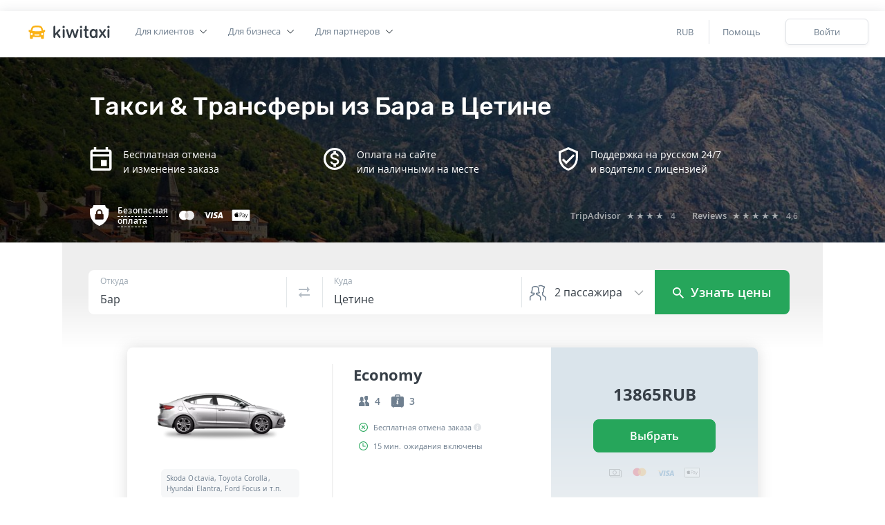

--- FILE ---
content_type: text/html; charset=UTF-8
request_url: https://kiwitaxi.ru/montenegro/bar-%3Ecetinje
body_size: 37535
content:
<!doctype html><html lang="en">





        <head><script>(function(w,d,s,l,i){w[l]=w[l]||[];w[l].push({'gtm.start':
  new Date().getTime(),event:'gtm.js'});var f=d.getElementsByTagName(s)[0],
  j=d.createElement(s),dl=l!='dataLayer'?'&l='+l:'';j.async=true;j.src=
  'https://www.googletagmanager.com/gtm.js?id='+i+dl;f.parentNode.insertBefore(j,f);
  })(window,document,'script','dataLayer','GTM-MH2RXBQ');</script>
  
  
<meta charset="utf-8">
<meta http-equiv="X-UA-Compatible" content="IE=edge"><script type="text/javascript">(window.NREUM||(NREUM={})).init={ajax:{deny_list:["bam.nr-data.net"]},feature_flags:["soft_nav"]};(window.NREUM||(NREUM={})).loader_config={licenseKey:"0c1810cf74",applicationID:"61419805",browserID:"61541645"};;/*! For license information please see nr-loader-rum-1.308.0.min.js.LICENSE.txt */
(()=>{var e,t,r={163:(e,t,r)=>{"use strict";r.d(t,{j:()=>E});var n=r(384),i=r(1741);var a=r(2555);r(860).K7.genericEvents;const s="experimental.resources",o="register",c=e=>{if(!e||"string"!=typeof e)return!1;try{document.createDocumentFragment().querySelector(e)}catch{return!1}return!0};var d=r(2614),u=r(944),l=r(8122);const f="[data-nr-mask]",g=e=>(0,l.a)(e,(()=>{const e={feature_flags:[],experimental:{allow_registered_children:!1,resources:!1},mask_selector:"*",block_selector:"[data-nr-block]",mask_input_options:{color:!1,date:!1,"datetime-local":!1,email:!1,month:!1,number:!1,range:!1,search:!1,tel:!1,text:!1,time:!1,url:!1,week:!1,textarea:!1,select:!1,password:!0}};return{ajax:{deny_list:void 0,block_internal:!0,enabled:!0,autoStart:!0},api:{get allow_registered_children(){return e.feature_flags.includes(o)||e.experimental.allow_registered_children},set allow_registered_children(t){e.experimental.allow_registered_children=t},duplicate_registered_data:!1},browser_consent_mode:{enabled:!1},distributed_tracing:{enabled:void 0,exclude_newrelic_header:void 0,cors_use_newrelic_header:void 0,cors_use_tracecontext_headers:void 0,allowed_origins:void 0},get feature_flags(){return e.feature_flags},set feature_flags(t){e.feature_flags=t},generic_events:{enabled:!0,autoStart:!0},harvest:{interval:30},jserrors:{enabled:!0,autoStart:!0},logging:{enabled:!0,autoStart:!0},metrics:{enabled:!0,autoStart:!0},obfuscate:void 0,page_action:{enabled:!0},page_view_event:{enabled:!0,autoStart:!0},page_view_timing:{enabled:!0,autoStart:!0},performance:{capture_marks:!1,capture_measures:!1,capture_detail:!0,resources:{get enabled(){return e.feature_flags.includes(s)||e.experimental.resources},set enabled(t){e.experimental.resources=t},asset_types:[],first_party_domains:[],ignore_newrelic:!0}},privacy:{cookies_enabled:!0},proxy:{assets:void 0,beacon:void 0},session:{expiresMs:d.wk,inactiveMs:d.BB},session_replay:{autoStart:!0,enabled:!1,preload:!1,sampling_rate:10,error_sampling_rate:100,collect_fonts:!1,inline_images:!1,fix_stylesheets:!0,mask_all_inputs:!0,get mask_text_selector(){return e.mask_selector},set mask_text_selector(t){c(t)?e.mask_selector="".concat(t,",").concat(f):""===t||null===t?e.mask_selector=f:(0,u.R)(5,t)},get block_class(){return"nr-block"},get ignore_class(){return"nr-ignore"},get mask_text_class(){return"nr-mask"},get block_selector(){return e.block_selector},set block_selector(t){c(t)?e.block_selector+=",".concat(t):""!==t&&(0,u.R)(6,t)},get mask_input_options(){return e.mask_input_options},set mask_input_options(t){t&&"object"==typeof t?e.mask_input_options={...t,password:!0}:(0,u.R)(7,t)}},session_trace:{enabled:!0,autoStart:!0},soft_navigations:{enabled:!0,autoStart:!0},spa:{enabled:!0,autoStart:!0},ssl:void 0,user_actions:{enabled:!0,elementAttributes:["id","className","tagName","type"]}}})());var p=r(6154),m=r(9324);let h=0;const v={buildEnv:m.F3,distMethod:m.Xs,version:m.xv,originTime:p.WN},b={consented:!1},y={appMetadata:{},get consented(){return this.session?.state?.consent||b.consented},set consented(e){b.consented=e},customTransaction:void 0,denyList:void 0,disabled:!1,harvester:void 0,isolatedBacklog:!1,isRecording:!1,loaderType:void 0,maxBytes:3e4,obfuscator:void 0,onerror:void 0,ptid:void 0,releaseIds:{},session:void 0,timeKeeper:void 0,registeredEntities:[],jsAttributesMetadata:{bytes:0},get harvestCount(){return++h}},_=e=>{const t=(0,l.a)(e,y),r=Object.keys(v).reduce((e,t)=>(e[t]={value:v[t],writable:!1,configurable:!0,enumerable:!0},e),{});return Object.defineProperties(t,r)};var w=r(5701);const x=e=>{const t=e.startsWith("http");e+="/",r.p=t?e:"https://"+e};var R=r(7836),k=r(3241);const A={accountID:void 0,trustKey:void 0,agentID:void 0,licenseKey:void 0,applicationID:void 0,xpid:void 0},S=e=>(0,l.a)(e,A),T=new Set;function E(e,t={},r,s){let{init:o,info:c,loader_config:d,runtime:u={},exposed:l=!0}=t;if(!c){const e=(0,n.pV)();o=e.init,c=e.info,d=e.loader_config}e.init=g(o||{}),e.loader_config=S(d||{}),c.jsAttributes??={},p.bv&&(c.jsAttributes.isWorker=!0),e.info=(0,a.D)(c);const f=e.init,m=[c.beacon,c.errorBeacon];T.has(e.agentIdentifier)||(f.proxy.assets&&(x(f.proxy.assets),m.push(f.proxy.assets)),f.proxy.beacon&&m.push(f.proxy.beacon),e.beacons=[...m],function(e){const t=(0,n.pV)();Object.getOwnPropertyNames(i.W.prototype).forEach(r=>{const n=i.W.prototype[r];if("function"!=typeof n||"constructor"===n)return;let a=t[r];e[r]&&!1!==e.exposed&&"micro-agent"!==e.runtime?.loaderType&&(t[r]=(...t)=>{const n=e[r](...t);return a?a(...t):n})})}(e),(0,n.US)("activatedFeatures",w.B)),u.denyList=[...f.ajax.deny_list||[],...f.ajax.block_internal?m:[]],u.ptid=e.agentIdentifier,u.loaderType=r,e.runtime=_(u),T.has(e.agentIdentifier)||(e.ee=R.ee.get(e.agentIdentifier),e.exposed=l,(0,k.W)({agentIdentifier:e.agentIdentifier,drained:!!w.B?.[e.agentIdentifier],type:"lifecycle",name:"initialize",feature:void 0,data:e.config})),T.add(e.agentIdentifier)}},384:(e,t,r)=>{"use strict";r.d(t,{NT:()=>s,US:()=>u,Zm:()=>o,bQ:()=>d,dV:()=>c,pV:()=>l});var n=r(6154),i=r(1863),a=r(1910);const s={beacon:"bam.nr-data.net",errorBeacon:"bam.nr-data.net"};function o(){return n.gm.NREUM||(n.gm.NREUM={}),void 0===n.gm.newrelic&&(n.gm.newrelic=n.gm.NREUM),n.gm.NREUM}function c(){let e=o();return e.o||(e.o={ST:n.gm.setTimeout,SI:n.gm.setImmediate||n.gm.setInterval,CT:n.gm.clearTimeout,XHR:n.gm.XMLHttpRequest,REQ:n.gm.Request,EV:n.gm.Event,PR:n.gm.Promise,MO:n.gm.MutationObserver,FETCH:n.gm.fetch,WS:n.gm.WebSocket},(0,a.i)(...Object.values(e.o))),e}function d(e,t){let r=o();r.initializedAgents??={},t.initializedAt={ms:(0,i.t)(),date:new Date},r.initializedAgents[e]=t}function u(e,t){o()[e]=t}function l(){return function(){let e=o();const t=e.info||{};e.info={beacon:s.beacon,errorBeacon:s.errorBeacon,...t}}(),function(){let e=o();const t=e.init||{};e.init={...t}}(),c(),function(){let e=o();const t=e.loader_config||{};e.loader_config={...t}}(),o()}},782:(e,t,r)=>{"use strict";r.d(t,{T:()=>n});const n=r(860).K7.pageViewTiming},860:(e,t,r)=>{"use strict";r.d(t,{$J:()=>u,K7:()=>c,P3:()=>d,XX:()=>i,Yy:()=>o,df:()=>a,qY:()=>n,v4:()=>s});const n="events",i="jserrors",a="browser/blobs",s="rum",o="browser/logs",c={ajax:"ajax",genericEvents:"generic_events",jserrors:i,logging:"logging",metrics:"metrics",pageAction:"page_action",pageViewEvent:"page_view_event",pageViewTiming:"page_view_timing",sessionReplay:"session_replay",sessionTrace:"session_trace",softNav:"soft_navigations",spa:"spa"},d={[c.pageViewEvent]:1,[c.pageViewTiming]:2,[c.metrics]:3,[c.jserrors]:4,[c.spa]:5,[c.ajax]:6,[c.sessionTrace]:7,[c.softNav]:8,[c.sessionReplay]:9,[c.logging]:10,[c.genericEvents]:11},u={[c.pageViewEvent]:s,[c.pageViewTiming]:n,[c.ajax]:n,[c.spa]:n,[c.softNav]:n,[c.metrics]:i,[c.jserrors]:i,[c.sessionTrace]:a,[c.sessionReplay]:a,[c.logging]:o,[c.genericEvents]:"ins"}},944:(e,t,r)=>{"use strict";r.d(t,{R:()=>i});var n=r(3241);function i(e,t){"function"==typeof console.debug&&(console.debug("New Relic Warning: https://github.com/newrelic/newrelic-browser-agent/blob/main/docs/warning-codes.md#".concat(e),t),(0,n.W)({agentIdentifier:null,drained:null,type:"data",name:"warn",feature:"warn",data:{code:e,secondary:t}}))}},1687:(e,t,r)=>{"use strict";r.d(t,{Ak:()=>d,Ze:()=>f,x3:()=>u});var n=r(3241),i=r(7836),a=r(3606),s=r(860),o=r(2646);const c={};function d(e,t){const r={staged:!1,priority:s.P3[t]||0};l(e),c[e].get(t)||c[e].set(t,r)}function u(e,t){e&&c[e]&&(c[e].get(t)&&c[e].delete(t),p(e,t,!1),c[e].size&&g(e))}function l(e){if(!e)throw new Error("agentIdentifier required");c[e]||(c[e]=new Map)}function f(e="",t="feature",r=!1){if(l(e),!e||!c[e].get(t)||r)return p(e,t);c[e].get(t).staged=!0,g(e)}function g(e){const t=Array.from(c[e]);t.every(([e,t])=>t.staged)&&(t.sort((e,t)=>e[1].priority-t[1].priority),t.forEach(([t])=>{c[e].delete(t),p(e,t)}))}function p(e,t,r=!0){const s=e?i.ee.get(e):i.ee,c=a.i.handlers;if(!s.aborted&&s.backlog&&c){if((0,n.W)({agentIdentifier:e,type:"lifecycle",name:"drain",feature:t}),r){const e=s.backlog[t],r=c[t];if(r){for(let t=0;e&&t<e.length;++t)m(e[t],r);Object.entries(r).forEach(([e,t])=>{Object.values(t||{}).forEach(t=>{t[0]?.on&&t[0]?.context()instanceof o.y&&t[0].on(e,t[1])})})}}s.isolatedBacklog||delete c[t],s.backlog[t]=null,s.emit("drain-"+t,[])}}function m(e,t){var r=e[1];Object.values(t[r]||{}).forEach(t=>{var r=e[0];if(t[0]===r){var n=t[1],i=e[3],a=e[2];n.apply(i,a)}})}},1738:(e,t,r)=>{"use strict";r.d(t,{U:()=>g,Y:()=>f});var n=r(3241),i=r(9908),a=r(1863),s=r(944),o=r(5701),c=r(3969),d=r(8362),u=r(860),l=r(4261);function f(e,t,r,a){const f=a||r;!f||f[e]&&f[e]!==d.d.prototype[e]||(f[e]=function(){(0,i.p)(c.xV,["API/"+e+"/called"],void 0,u.K7.metrics,r.ee),(0,n.W)({agentIdentifier:r.agentIdentifier,drained:!!o.B?.[r.agentIdentifier],type:"data",name:"api",feature:l.Pl+e,data:{}});try{return t.apply(this,arguments)}catch(e){(0,s.R)(23,e)}})}function g(e,t,r,n,s){const o=e.info;null===r?delete o.jsAttributes[t]:o.jsAttributes[t]=r,(s||null===r)&&(0,i.p)(l.Pl+n,[(0,a.t)(),t,r],void 0,"session",e.ee)}},1741:(e,t,r)=>{"use strict";r.d(t,{W:()=>a});var n=r(944),i=r(4261);class a{#e(e,...t){if(this[e]!==a.prototype[e])return this[e](...t);(0,n.R)(35,e)}addPageAction(e,t){return this.#e(i.hG,e,t)}register(e){return this.#e(i.eY,e)}recordCustomEvent(e,t){return this.#e(i.fF,e,t)}setPageViewName(e,t){return this.#e(i.Fw,e,t)}setCustomAttribute(e,t,r){return this.#e(i.cD,e,t,r)}noticeError(e,t){return this.#e(i.o5,e,t)}setUserId(e,t=!1){return this.#e(i.Dl,e,t)}setApplicationVersion(e){return this.#e(i.nb,e)}setErrorHandler(e){return this.#e(i.bt,e)}addRelease(e,t){return this.#e(i.k6,e,t)}log(e,t){return this.#e(i.$9,e,t)}start(){return this.#e(i.d3)}finished(e){return this.#e(i.BL,e)}recordReplay(){return this.#e(i.CH)}pauseReplay(){return this.#e(i.Tb)}addToTrace(e){return this.#e(i.U2,e)}setCurrentRouteName(e){return this.#e(i.PA,e)}interaction(e){return this.#e(i.dT,e)}wrapLogger(e,t,r){return this.#e(i.Wb,e,t,r)}measure(e,t){return this.#e(i.V1,e,t)}consent(e){return this.#e(i.Pv,e)}}},1863:(e,t,r)=>{"use strict";function n(){return Math.floor(performance.now())}r.d(t,{t:()=>n})},1910:(e,t,r)=>{"use strict";r.d(t,{i:()=>a});var n=r(944);const i=new Map;function a(...e){return e.every(e=>{if(i.has(e))return i.get(e);const t="function"==typeof e?e.toString():"",r=t.includes("[native code]"),a=t.includes("nrWrapper");return r||a||(0,n.R)(64,e?.name||t),i.set(e,r),r})}},2555:(e,t,r)=>{"use strict";r.d(t,{D:()=>o,f:()=>s});var n=r(384),i=r(8122);const a={beacon:n.NT.beacon,errorBeacon:n.NT.errorBeacon,licenseKey:void 0,applicationID:void 0,sa:void 0,queueTime:void 0,applicationTime:void 0,ttGuid:void 0,user:void 0,account:void 0,product:void 0,extra:void 0,jsAttributes:{},userAttributes:void 0,atts:void 0,transactionName:void 0,tNamePlain:void 0};function s(e){try{return!!e.licenseKey&&!!e.errorBeacon&&!!e.applicationID}catch(e){return!1}}const o=e=>(0,i.a)(e,a)},2614:(e,t,r)=>{"use strict";r.d(t,{BB:()=>s,H3:()=>n,g:()=>d,iL:()=>c,tS:()=>o,uh:()=>i,wk:()=>a});const n="NRBA",i="SESSION",a=144e5,s=18e5,o={STARTED:"session-started",PAUSE:"session-pause",RESET:"session-reset",RESUME:"session-resume",UPDATE:"session-update"},c={SAME_TAB:"same-tab",CROSS_TAB:"cross-tab"},d={OFF:0,FULL:1,ERROR:2}},2646:(e,t,r)=>{"use strict";r.d(t,{y:()=>n});class n{constructor(e){this.contextId=e}}},2843:(e,t,r)=>{"use strict";r.d(t,{G:()=>a,u:()=>i});var n=r(3878);function i(e,t=!1,r,i){(0,n.DD)("visibilitychange",function(){if(t)return void("hidden"===document.visibilityState&&e());e(document.visibilityState)},r,i)}function a(e,t,r){(0,n.sp)("pagehide",e,t,r)}},3241:(e,t,r)=>{"use strict";r.d(t,{W:()=>a});var n=r(6154);const i="newrelic";function a(e={}){try{n.gm.dispatchEvent(new CustomEvent(i,{detail:e}))}catch(e){}}},3606:(e,t,r)=>{"use strict";r.d(t,{i:()=>a});var n=r(9908);a.on=s;var i=a.handlers={};function a(e,t,r,a){s(a||n.d,i,e,t,r)}function s(e,t,r,i,a){a||(a="feature"),e||(e=n.d);var s=t[a]=t[a]||{};(s[r]=s[r]||[]).push([e,i])}},3878:(e,t,r)=>{"use strict";function n(e,t){return{capture:e,passive:!1,signal:t}}function i(e,t,r=!1,i){window.addEventListener(e,t,n(r,i))}function a(e,t,r=!1,i){document.addEventListener(e,t,n(r,i))}r.d(t,{DD:()=>a,jT:()=>n,sp:()=>i})},3969:(e,t,r)=>{"use strict";r.d(t,{TZ:()=>n,XG:()=>o,rs:()=>i,xV:()=>s,z_:()=>a});const n=r(860).K7.metrics,i="sm",a="cm",s="storeSupportabilityMetrics",o="storeEventMetrics"},4234:(e,t,r)=>{"use strict";r.d(t,{W:()=>a});var n=r(7836),i=r(1687);class a{constructor(e,t){this.agentIdentifier=e,this.ee=n.ee.get(e),this.featureName=t,this.blocked=!1}deregisterDrain(){(0,i.x3)(this.agentIdentifier,this.featureName)}}},4261:(e,t,r)=>{"use strict";r.d(t,{$9:()=>d,BL:()=>o,CH:()=>g,Dl:()=>_,Fw:()=>y,PA:()=>h,Pl:()=>n,Pv:()=>k,Tb:()=>l,U2:()=>a,V1:()=>R,Wb:()=>x,bt:()=>b,cD:()=>v,d3:()=>w,dT:()=>c,eY:()=>p,fF:()=>f,hG:()=>i,k6:()=>s,nb:()=>m,o5:()=>u});const n="api-",i="addPageAction",a="addToTrace",s="addRelease",o="finished",c="interaction",d="log",u="noticeError",l="pauseReplay",f="recordCustomEvent",g="recordReplay",p="register",m="setApplicationVersion",h="setCurrentRouteName",v="setCustomAttribute",b="setErrorHandler",y="setPageViewName",_="setUserId",w="start",x="wrapLogger",R="measure",k="consent"},5289:(e,t,r)=>{"use strict";r.d(t,{GG:()=>s,Qr:()=>c,sB:()=>o});var n=r(3878),i=r(6389);function a(){return"undefined"==typeof document||"complete"===document.readyState}function s(e,t){if(a())return e();const r=(0,i.J)(e),s=setInterval(()=>{a()&&(clearInterval(s),r())},500);(0,n.sp)("load",r,t)}function o(e){if(a())return e();(0,n.DD)("DOMContentLoaded",e)}function c(e){if(a())return e();(0,n.sp)("popstate",e)}},5607:(e,t,r)=>{"use strict";r.d(t,{W:()=>n});const n=(0,r(9566).bz)()},5701:(e,t,r)=>{"use strict";r.d(t,{B:()=>a,t:()=>s});var n=r(3241);const i=new Set,a={};function s(e,t){const r=t.agentIdentifier;a[r]??={},e&&"object"==typeof e&&(i.has(r)||(t.ee.emit("rumresp",[e]),a[r]=e,i.add(r),(0,n.W)({agentIdentifier:r,loaded:!0,drained:!0,type:"lifecycle",name:"load",feature:void 0,data:e})))}},6154:(e,t,r)=>{"use strict";r.d(t,{OF:()=>c,RI:()=>i,WN:()=>u,bv:()=>a,eN:()=>l,gm:()=>s,mw:()=>o,sb:()=>d});var n=r(1863);const i="undefined"!=typeof window&&!!window.document,a="undefined"!=typeof WorkerGlobalScope&&("undefined"!=typeof self&&self instanceof WorkerGlobalScope&&self.navigator instanceof WorkerNavigator||"undefined"!=typeof globalThis&&globalThis instanceof WorkerGlobalScope&&globalThis.navigator instanceof WorkerNavigator),s=i?window:"undefined"!=typeof WorkerGlobalScope&&("undefined"!=typeof self&&self instanceof WorkerGlobalScope&&self||"undefined"!=typeof globalThis&&globalThis instanceof WorkerGlobalScope&&globalThis),o=Boolean("hidden"===s?.document?.visibilityState),c=/iPad|iPhone|iPod/.test(s.navigator?.userAgent),d=c&&"undefined"==typeof SharedWorker,u=((()=>{const e=s.navigator?.userAgent?.match(/Firefox[/\s](\d+\.\d+)/);Array.isArray(e)&&e.length>=2&&e[1]})(),Date.now()-(0,n.t)()),l=()=>"undefined"!=typeof PerformanceNavigationTiming&&s?.performance?.getEntriesByType("navigation")?.[0]?.responseStart},6389:(e,t,r)=>{"use strict";function n(e,t=500,r={}){const n=r?.leading||!1;let i;return(...r)=>{n&&void 0===i&&(e.apply(this,r),i=setTimeout(()=>{i=clearTimeout(i)},t)),n||(clearTimeout(i),i=setTimeout(()=>{e.apply(this,r)},t))}}function i(e){let t=!1;return(...r)=>{t||(t=!0,e.apply(this,r))}}r.d(t,{J:()=>i,s:()=>n})},6630:(e,t,r)=>{"use strict";r.d(t,{T:()=>n});const n=r(860).K7.pageViewEvent},7699:(e,t,r)=>{"use strict";r.d(t,{It:()=>a,KC:()=>o,No:()=>i,qh:()=>s});var n=r(860);const i=16e3,a=1e6,s="SESSION_ERROR",o={[n.K7.logging]:!0,[n.K7.genericEvents]:!1,[n.K7.jserrors]:!1,[n.K7.ajax]:!1}},7836:(e,t,r)=>{"use strict";r.d(t,{P:()=>o,ee:()=>c});var n=r(384),i=r(8990),a=r(2646),s=r(5607);const o="nr@context:".concat(s.W),c=function e(t,r){var n={},s={},u={},l=!1;try{l=16===r.length&&d.initializedAgents?.[r]?.runtime.isolatedBacklog}catch(e){}var f={on:p,addEventListener:p,removeEventListener:function(e,t){var r=n[e];if(!r)return;for(var i=0;i<r.length;i++)r[i]===t&&r.splice(i,1)},emit:function(e,r,n,i,a){!1!==a&&(a=!0);if(c.aborted&&!i)return;t&&a&&t.emit(e,r,n);var o=g(n);m(e).forEach(e=>{e.apply(o,r)});var d=v()[s[e]];d&&d.push([f,e,r,o]);return o},get:h,listeners:m,context:g,buffer:function(e,t){const r=v();if(t=t||"feature",f.aborted)return;Object.entries(e||{}).forEach(([e,n])=>{s[n]=t,t in r||(r[t]=[])})},abort:function(){f._aborted=!0,Object.keys(f.backlog).forEach(e=>{delete f.backlog[e]})},isBuffering:function(e){return!!v()[s[e]]},debugId:r,backlog:l?{}:t&&"object"==typeof t.backlog?t.backlog:{},isolatedBacklog:l};return Object.defineProperty(f,"aborted",{get:()=>{let e=f._aborted||!1;return e||(t&&(e=t.aborted),e)}}),f;function g(e){return e&&e instanceof a.y?e:e?(0,i.I)(e,o,()=>new a.y(o)):new a.y(o)}function p(e,t){n[e]=m(e).concat(t)}function m(e){return n[e]||[]}function h(t){return u[t]=u[t]||e(f,t)}function v(){return f.backlog}}(void 0,"globalEE"),d=(0,n.Zm)();d.ee||(d.ee=c)},8122:(e,t,r)=>{"use strict";r.d(t,{a:()=>i});var n=r(944);function i(e,t){try{if(!e||"object"!=typeof e)return(0,n.R)(3);if(!t||"object"!=typeof t)return(0,n.R)(4);const r=Object.create(Object.getPrototypeOf(t),Object.getOwnPropertyDescriptors(t)),a=0===Object.keys(r).length?e:r;for(let s in a)if(void 0!==e[s])try{if(null===e[s]){r[s]=null;continue}Array.isArray(e[s])&&Array.isArray(t[s])?r[s]=Array.from(new Set([...e[s],...t[s]])):"object"==typeof e[s]&&"object"==typeof t[s]?r[s]=i(e[s],t[s]):r[s]=e[s]}catch(e){r[s]||(0,n.R)(1,e)}return r}catch(e){(0,n.R)(2,e)}}},8362:(e,t,r)=>{"use strict";r.d(t,{d:()=>a});var n=r(9566),i=r(1741);class a extends i.W{agentIdentifier=(0,n.LA)(16)}},8374:(e,t,r)=>{r.nc=(()=>{try{return document?.currentScript?.nonce}catch(e){}return""})()},8990:(e,t,r)=>{"use strict";r.d(t,{I:()=>i});var n=Object.prototype.hasOwnProperty;function i(e,t,r){if(n.call(e,t))return e[t];var i=r();if(Object.defineProperty&&Object.keys)try{return Object.defineProperty(e,t,{value:i,writable:!0,enumerable:!1}),i}catch(e){}return e[t]=i,i}},9324:(e,t,r)=>{"use strict";r.d(t,{F3:()=>i,Xs:()=>a,xv:()=>n});const n="1.308.0",i="PROD",a="CDN"},9566:(e,t,r)=>{"use strict";r.d(t,{LA:()=>o,bz:()=>s});var n=r(6154);const i="xxxxxxxx-xxxx-4xxx-yxxx-xxxxxxxxxxxx";function a(e,t){return e?15&e[t]:16*Math.random()|0}function s(){const e=n.gm?.crypto||n.gm?.msCrypto;let t,r=0;return e&&e.getRandomValues&&(t=e.getRandomValues(new Uint8Array(30))),i.split("").map(e=>"x"===e?a(t,r++).toString(16):"y"===e?(3&a()|8).toString(16):e).join("")}function o(e){const t=n.gm?.crypto||n.gm?.msCrypto;let r,i=0;t&&t.getRandomValues&&(r=t.getRandomValues(new Uint8Array(e)));const s=[];for(var o=0;o<e;o++)s.push(a(r,i++).toString(16));return s.join("")}},9908:(e,t,r)=>{"use strict";r.d(t,{d:()=>n,p:()=>i});var n=r(7836).ee.get("handle");function i(e,t,r,i,a){a?(a.buffer([e],i),a.emit(e,t,r)):(n.buffer([e],i),n.emit(e,t,r))}}},n={};function i(e){var t=n[e];if(void 0!==t)return t.exports;var a=n[e]={exports:{}};return r[e](a,a.exports,i),a.exports}i.m=r,i.d=(e,t)=>{for(var r in t)i.o(t,r)&&!i.o(e,r)&&Object.defineProperty(e,r,{enumerable:!0,get:t[r]})},i.f={},i.e=e=>Promise.all(Object.keys(i.f).reduce((t,r)=>(i.f[r](e,t),t),[])),i.u=e=>"nr-rum-1.308.0.min.js",i.o=(e,t)=>Object.prototype.hasOwnProperty.call(e,t),e={},t="NRBA-1.308.0.PROD:",i.l=(r,n,a,s)=>{if(e[r])e[r].push(n);else{var o,c;if(void 0!==a)for(var d=document.getElementsByTagName("script"),u=0;u<d.length;u++){var l=d[u];if(l.getAttribute("src")==r||l.getAttribute("data-webpack")==t+a){o=l;break}}if(!o){c=!0;var f={296:"sha512-+MIMDsOcckGXa1EdWHqFNv7P+JUkd5kQwCBr3KE6uCvnsBNUrdSt4a/3/L4j4TxtnaMNjHpza2/erNQbpacJQA=="};(o=document.createElement("script")).charset="utf-8",i.nc&&o.setAttribute("nonce",i.nc),o.setAttribute("data-webpack",t+a),o.src=r,0!==o.src.indexOf(window.location.origin+"/")&&(o.crossOrigin="anonymous"),f[s]&&(o.integrity=f[s])}e[r]=[n];var g=(t,n)=>{o.onerror=o.onload=null,clearTimeout(p);var i=e[r];if(delete e[r],o.parentNode&&o.parentNode.removeChild(o),i&&i.forEach(e=>e(n)),t)return t(n)},p=setTimeout(g.bind(null,void 0,{type:"timeout",target:o}),12e4);o.onerror=g.bind(null,o.onerror),o.onload=g.bind(null,o.onload),c&&document.head.appendChild(o)}},i.r=e=>{"undefined"!=typeof Symbol&&Symbol.toStringTag&&Object.defineProperty(e,Symbol.toStringTag,{value:"Module"}),Object.defineProperty(e,"__esModule",{value:!0})},i.p="https://js-agent.newrelic.com/",(()=>{var e={374:0,840:0};i.f.j=(t,r)=>{var n=i.o(e,t)?e[t]:void 0;if(0!==n)if(n)r.push(n[2]);else{var a=new Promise((r,i)=>n=e[t]=[r,i]);r.push(n[2]=a);var s=i.p+i.u(t),o=new Error;i.l(s,r=>{if(i.o(e,t)&&(0!==(n=e[t])&&(e[t]=void 0),n)){var a=r&&("load"===r.type?"missing":r.type),s=r&&r.target&&r.target.src;o.message="Loading chunk "+t+" failed: ("+a+": "+s+")",o.name="ChunkLoadError",o.type=a,o.request=s,n[1](o)}},"chunk-"+t,t)}};var t=(t,r)=>{var n,a,[s,o,c]=r,d=0;if(s.some(t=>0!==e[t])){for(n in o)i.o(o,n)&&(i.m[n]=o[n]);if(c)c(i)}for(t&&t(r);d<s.length;d++)a=s[d],i.o(e,a)&&e[a]&&e[a][0](),e[a]=0},r=self["webpackChunk:NRBA-1.308.0.PROD"]=self["webpackChunk:NRBA-1.308.0.PROD"]||[];r.forEach(t.bind(null,0)),r.push=t.bind(null,r.push.bind(r))})(),(()=>{"use strict";i(8374);var e=i(8362),t=i(860);const r=Object.values(t.K7);var n=i(163);var a=i(9908),s=i(1863),o=i(4261),c=i(1738);var d=i(1687),u=i(4234),l=i(5289),f=i(6154),g=i(944),p=i(384);const m=e=>f.RI&&!0===e?.privacy.cookies_enabled;function h(e){return!!(0,p.dV)().o.MO&&m(e)&&!0===e?.session_trace.enabled}var v=i(6389),b=i(7699);class y extends u.W{constructor(e,t){super(e.agentIdentifier,t),this.agentRef=e,this.abortHandler=void 0,this.featAggregate=void 0,this.loadedSuccessfully=void 0,this.onAggregateImported=new Promise(e=>{this.loadedSuccessfully=e}),this.deferred=Promise.resolve(),!1===e.init[this.featureName].autoStart?this.deferred=new Promise((t,r)=>{this.ee.on("manual-start-all",(0,v.J)(()=>{(0,d.Ak)(e.agentIdentifier,this.featureName),t()}))}):(0,d.Ak)(e.agentIdentifier,t)}importAggregator(e,t,r={}){if(this.featAggregate)return;const n=async()=>{let n;await this.deferred;try{if(m(e.init)){const{setupAgentSession:t}=await i.e(296).then(i.bind(i,3305));n=t(e)}}catch(e){(0,g.R)(20,e),this.ee.emit("internal-error",[e]),(0,a.p)(b.qh,[e],void 0,this.featureName,this.ee)}try{if(!this.#t(this.featureName,n,e.init))return(0,d.Ze)(this.agentIdentifier,this.featureName),void this.loadedSuccessfully(!1);const{Aggregate:i}=await t();this.featAggregate=new i(e,r),e.runtime.harvester.initializedAggregates.push(this.featAggregate),this.loadedSuccessfully(!0)}catch(e){(0,g.R)(34,e),this.abortHandler?.(),(0,d.Ze)(this.agentIdentifier,this.featureName,!0),this.loadedSuccessfully(!1),this.ee&&this.ee.abort()}};f.RI?(0,l.GG)(()=>n(),!0):n()}#t(e,r,n){if(this.blocked)return!1;switch(e){case t.K7.sessionReplay:return h(n)&&!!r;case t.K7.sessionTrace:return!!r;default:return!0}}}var _=i(6630),w=i(2614),x=i(3241);class R extends y{static featureName=_.T;constructor(e){var t;super(e,_.T),this.setupInspectionEvents(e.agentIdentifier),t=e,(0,c.Y)(o.Fw,function(e,r){"string"==typeof e&&("/"!==e.charAt(0)&&(e="/"+e),t.runtime.customTransaction=(r||"http://custom.transaction")+e,(0,a.p)(o.Pl+o.Fw,[(0,s.t)()],void 0,void 0,t.ee))},t),this.importAggregator(e,()=>i.e(296).then(i.bind(i,3943)))}setupInspectionEvents(e){const t=(t,r)=>{t&&(0,x.W)({agentIdentifier:e,timeStamp:t.timeStamp,loaded:"complete"===t.target.readyState,type:"window",name:r,data:t.target.location+""})};(0,l.sB)(e=>{t(e,"DOMContentLoaded")}),(0,l.GG)(e=>{t(e,"load")}),(0,l.Qr)(e=>{t(e,"navigate")}),this.ee.on(w.tS.UPDATE,(t,r)=>{(0,x.W)({agentIdentifier:e,type:"lifecycle",name:"session",data:r})})}}class k extends e.d{constructor(e){var t;(super(),f.gm)?(this.features={},(0,p.bQ)(this.agentIdentifier,this),this.desiredFeatures=new Set(e.features||[]),this.desiredFeatures.add(R),(0,n.j)(this,e,e.loaderType||"agent"),t=this,(0,c.Y)(o.cD,function(e,r,n=!1){if("string"==typeof e){if(["string","number","boolean"].includes(typeof r)||null===r)return(0,c.U)(t,e,r,o.cD,n);(0,g.R)(40,typeof r)}else(0,g.R)(39,typeof e)},t),function(e){(0,c.Y)(o.Dl,function(t,r=!1){if("string"!=typeof t&&null!==t)return void(0,g.R)(41,typeof t);const n=e.info.jsAttributes["enduser.id"];r&&null!=n&&n!==t?(0,a.p)(o.Pl+"setUserIdAndResetSession",[t],void 0,"session",e.ee):(0,c.U)(e,"enduser.id",t,o.Dl,!0)},e)}(this),function(e){(0,c.Y)(o.nb,function(t){if("string"==typeof t||null===t)return(0,c.U)(e,"application.version",t,o.nb,!1);(0,g.R)(42,typeof t)},e)}(this),function(e){(0,c.Y)(o.d3,function(){e.ee.emit("manual-start-all")},e)}(this),function(e){(0,c.Y)(o.Pv,function(t=!0){if("boolean"==typeof t){if((0,a.p)(o.Pl+o.Pv,[t],void 0,"session",e.ee),e.runtime.consented=t,t){const t=e.features.page_view_event;t.onAggregateImported.then(e=>{const r=t.featAggregate;e&&!r.sentRum&&r.sendRum()})}}else(0,g.R)(65,typeof t)},e)}(this),this.run()):(0,g.R)(21)}get config(){return{info:this.info,init:this.init,loader_config:this.loader_config,runtime:this.runtime}}get api(){return this}run(){try{const e=function(e){const t={};return r.forEach(r=>{t[r]=!!e[r]?.enabled}),t}(this.init),n=[...this.desiredFeatures];n.sort((e,r)=>t.P3[e.featureName]-t.P3[r.featureName]),n.forEach(r=>{if(!e[r.featureName]&&r.featureName!==t.K7.pageViewEvent)return;if(r.featureName===t.K7.spa)return void(0,g.R)(67);const n=function(e){switch(e){case t.K7.ajax:return[t.K7.jserrors];case t.K7.sessionTrace:return[t.K7.ajax,t.K7.pageViewEvent];case t.K7.sessionReplay:return[t.K7.sessionTrace];case t.K7.pageViewTiming:return[t.K7.pageViewEvent];default:return[]}}(r.featureName).filter(e=>!(e in this.features));n.length>0&&(0,g.R)(36,{targetFeature:r.featureName,missingDependencies:n}),this.features[r.featureName]=new r(this)})}catch(e){(0,g.R)(22,e);for(const e in this.features)this.features[e].abortHandler?.();const t=(0,p.Zm)();delete t.initializedAgents[this.agentIdentifier]?.features,delete this.sharedAggregator;return t.ee.get(this.agentIdentifier).abort(),!1}}}var A=i(2843),S=i(782);class T extends y{static featureName=S.T;constructor(e){super(e,S.T),f.RI&&((0,A.u)(()=>(0,a.p)("docHidden",[(0,s.t)()],void 0,S.T,this.ee),!0),(0,A.G)(()=>(0,a.p)("winPagehide",[(0,s.t)()],void 0,S.T,this.ee)),this.importAggregator(e,()=>i.e(296).then(i.bind(i,2117))))}}var E=i(3969);class I extends y{static featureName=E.TZ;constructor(e){super(e,E.TZ),f.RI&&document.addEventListener("securitypolicyviolation",e=>{(0,a.p)(E.xV,["Generic/CSPViolation/Detected"],void 0,this.featureName,this.ee)}),this.importAggregator(e,()=>i.e(296).then(i.bind(i,9623)))}}new k({features:[R,T,I],loaderType:"lite"})})()})();</script>
<meta name="description" content="Заказывайте надежные такси-трансферы из Бара в Цетине с помощью Кивитакси. Русскоязычная поддержка. 13 классов авто: от экономичных седанов до микроавтобусов. Надежно &amp; Безопасно">
<meta name="keywords" content="заказать трансфер из Бара в Цетине, такси из Бара в Цетине">
<meta name="viewport" content="width=device-width, initial-scale=1">
<meta name="robots" content="noindex, nofollow">


<meta property="og:image" content="https://ftcdn.kiwitaxi.ru/app1/assets/images/covers/home.jpg">
<meta name="yandex-verification" content="1bc6229af1455cea">
<meta name="yandex-verification" content="18e868b26fdddd30">
      <meta name="facebook-domain-verification" content="hdnb2u3n03u219ncxubp6ztn2ygz9y">
  
<script>(function(w,d,t,r,u){var f,n,i;w[u]=w[u]||[],f=function(){var o={ti:"343076084", enableAutoSpaTracking: true};o.q=w[u],w[u]=new UET(o),w[u].push("pageLoad")},n=d.createElement(t),n.src=r,n.async=1,n.onload=n.onreadystatechange=function(){var s=this.readyState;s&&s!=="loaded"&&s!=="complete"||(f(),n.onload=n.onreadystatechange=null)},i=d.getElementsByTagName(t)[0],i.parentNode.insertBefore(n,i)})(window,document,"script","//bat.bing.com/bat.js","uetq");</script>


<link rel="shortcut icon" href="https://ftcdn.kiwitaxi.ru/app1/assets/images/favicon.ico" type="image/x-icon">
<link rel="shortcut icon" type="image/png" sizes="128x128" href="https://ftcdn.kiwitaxi.ru/app1/assets/images/shortcut-icon.png">

<link rel="apple-touch-icon" href="https://ftcdn.kiwitaxi.ru/app1/assets/images/shortcut-icon.png">
<meta name="apple-mobile-web-app-title" content="Kiwitaxi">

<script>
  window.onerror = function (errorMsg, url, lineNumber, lineColumn, errorObject) {
    window.KW_SCRIPT_LOG = window.KW_SCRIPT_LOG || [];
    window.KW_SCRIPT_LOG.push('Error: ' +  errorMsg + ' |URL: ' + url + ' |Message: ' + errorObject.message);
    return false;
  };
</script>


                            
      
    
    
    <link rel="preconnect" href="https://ftcdn.kiwitaxi.ru">
    <link rel="preload" href="https://ftcdn.kiwitaxi.ru/builds/287/app1/assets/styles/./main-main.ita-28b115ab.css" as="style">
    <link rel="stylesheet" href="https://ftcdn.kiwitaxi.ru/builds/287/app1/assets/styles/./main-main.ita-28b115ab.css">
  
  


<link rel="preload" href="https://ftcdn.kiwitaxi.ru/app1/assets/fonts/OpenSans/OpenSans-Regular.ttf" as="font" crossorigin type="font/ttf">
<link rel="preload" href="https://ftcdn.kiwitaxi.ru/app1/assets/fonts/OpenSans/OpenSans-SemiBold.ttf" as="font" crossorigin type="font/ttf">
<link rel="preload" href="https://ftcdn.kiwitaxi.ru/app1/assets/fonts/OpenSans/OpenSans-Bold.ttf" as="font" crossorigin type="font/ttf">
<link rel="preload" href="https://ftcdn.kiwitaxi.ru/app1/assets/fonts/OpenSans/OpenSans-ExtraBold.ttf" as="font" crossorigin type="font/ttf">
<link rel="preload" href="https://ftcdn.kiwitaxi.ru/app1/assets/fonts/Rubik/Rubik-Light.woff2" as="font" crossorigin type="font/woff2">
<link rel="preload" href="https://ftcdn.kiwitaxi.ru/app1/assets/fonts/Rubik/Rubik-Regular.woff2" as="font" crossorigin type="font/woff2">
<link rel="preload" href="https://ftcdn.kiwitaxi.ru/app1/assets/fonts/Rubik/Rubik-Medium.woff2" as="font" crossorigin type="font/woff2">
<link rel="preload" href="https://ftcdn.kiwitaxi.ru/app1/assets/fonts/Rubik/Rubik-SemiBold.woff2" as="font" crossorigin type="font/woff2">
<link rel="preload" href="https://ftcdn.kiwitaxi.ru/app1/assets/fonts/Rubik/Rubik-Bold.woff2" as="font" crossorigin type="font/woff2">

  <link href="https://kiwitaxi.ru/montenegro/bar-%3Ecetinje" rel="canonical">

<title>
  Такси &amp; Трансферы из Бара в Цетине | Kiwitaxi
</title>

        <script type="text/javascript">
        window.dataLayer = window.dataLayer || [];
              window.dataLayer.push({"ecommerce":null});
              window.dataLayer.push({"event":"view_item_list","ecommerce":{"item_list_id":"32477","item_list_name":"Bar -> Cetinje","items":[{"item_name":"Economy","item_category":"Cars"},{"item_name":"Comfort","item_category":"Cars"},{"item_name":"Minibus 7pax","item_category":"Cars"},{"item_name":"Minivan 4pax","item_category":"Cars"},{"item_name":"Minibus 13pax","item_category":"Cars"},{"item_name":"Minibus 16pax","item_category":"Cars"},{"item_name":"Micro","item_category":"Cars"},{"item_name":"Minibus 10pax","item_category":"Cars"}]}});
              window.dataLayer.push({"event":"route","country":"\u0427\u0435\u0440\u043d\u043e\u0433\u043e\u0440\u0438\u044f","region":"\u0411\u0430\u0440","typicalroute":32477,"price":[{"class":"ECN","price":144},{"class":"CMT","price":168},{"class":"MB7","price":213},{"class":"MV4","price":192},{"class":"MB13","price":371},{"class":"MB16","price":424},{"class":"MCR","price":156},{"class":"MB10","price":344}]});
                        
    var pageDataLayer={
      page: []
    };
      </script>

<!-- SEO-STRUCTURED-DATA --><script type="application/ld+json">
{
  "@context": "https://schema.org",
  "@graph": [
    {
        "@type": "Organization",
        "name": "Kiwitaxi",
        "legalName": "&#1058;&#1054;&#1054; \"KIWITRAVEL (&#1050;&#1048;&#1042;&#1048;&#1058;&#1056;&#1045;&#1042;&#1045;&#1051;)\"",
        "alternateName": "Kiwitaxi",
        "url": "https://kiwitaxi.ru",
        "description": "Transfer service for airport and intercity rides worldwide.",
        "logo": {
            "@type": "ImageObject",
            "url": "https://ftcdn.kiwitaxi.ru/app1/assets/images/covers/home.jpg",
            "width": 1200,
            "height": 630,
            "@id": "https://kiwitaxi.ru/#logo"
        },
        "email": "help@kiwitaxi.ru",
        "telephone": "8 800 200 3292",
        "foundingDate": "2012",
        "numberOfEmployees": {
            "@type": "QuantitativeValue",
            "value": 105
        },
        "contactPoint": {
            "@type": "ContactPoint",
            "contactType": "customer support",
            "email": "help@kiwitaxi.ru",
            "telephone": "8 800 200 32 92",
            "availableLanguage": [
                "ru"
            ],
            "areaServed": "Worldwide",
            "url": "https://kiwitaxi.ru/contacts"
        },
        "@id": "https://kiwitaxi.ru/#org"
    },
    {
        "@type": "WebSite",
        "url": "https://kiwitaxi.ru",
        "name": "Kiwitaxi",
        "inLanguage": "ru",
        "publisher": {
            "@type": "Organization",
            "@id": "https://kiwitaxi.ru/#org"
        },
        "@id": "https://kiwitaxi.ru/#website"
    },
    {
        "@type": "WebPage",
        "@id": "https://kiwitaxi.ru/montenegro/bar->cetinje#webpage",
        "url": "https://kiwitaxi.ru/montenegro/bar->cetinje",
        "inLanguage": "ru",
        "name": "&#1058;&#1072;&#1082;&#1089;&#1080; & &#1058;&#1088;&#1072;&#1085;&#1089;&#1092;&#1077;&#1088;&#1099; &#1080;&#1079; &#1041;&#1072;&#1088;&#1072; &#1074; &#1062;&#1077;&#1090;&#1080;&#1085;&#1077; | Kiwitaxi",
        "description": "&#1047;&#1072;&#1082;&#1072;&#1079;&#1099;&#1074;&#1072;&#1081;&#1090;&#1077; &#1085;&#1072;&#1076;&#1077;&#1078;&#1085;&#1099;&#1077; &#1090;&#1072;&#1082;&#1089;&#1080;-&#1090;&#1088;&#1072;&#1085;&#1089;&#1092;&#1077;&#1088;&#1099; &#1080;&#1079; &#1041;&#1072;&#1088;&#1072; &#1074; &#1062;&#1077;&#1090;&#1080;&#1085;&#1077; &#1089; &#1087;&#1086;&#1084;&#1086;&#1097;&#1100;&#1102; &#1050;&#1080;&#1074;&#1080;&#1090;&#1072;&#1082;&#1089;&#1080;. &#1056;&#1091;&#1089;&#1089;&#1082;&#1086;&#1103;&#1079;&#1099;&#1095;&#1085;&#1072;&#1103; &#1087;&#1086;&#1076;&#1076;&#1077;&#1088;&#1078;&#1082;&#1072;. 13 &#1082;&#1083;&#1072;&#1089;&#1089;&#1086;&#1074; &#1072;&#1074;&#1090;&#1086;: &#1086;&#1090; &#1101;&#1082;&#1086;&#1085;&#1086;&#1084;&#1080;&#1095;&#1085;&#1099;&#1093; &#1089;&#1077;&#1076;&#1072;&#1085;&#1086;&#1074; &#1076;&#1086; &#1084;&#1080;&#1082;&#1088;&#1086;&#1072;&#1074;&#1090;&#1086;&#1073;&#1091;&#1089;&#1086;&#1074;. &#1053;&#1072;&#1076;&#1077;&#1078;&#1085;&#1086; & &#1041;&#1077;&#1079;&#1086;&#1087;&#1072;&#1089;&#1085;&#1086;",
        "isPartOf": {
            "@type": "Thing",
            "@id": "https://kiwitaxi.com/#website"
        },
        "mainEntity": {
            "@type": "Product",
            "@id": "https://kiwitaxi.ru/montenegro/bar->cetinje#product"
        }
    },
    {
        "@type": "TaxiService",
        "@id": "https://kiwitaxi.ru/montenegro/bar->cetinje#service",
        "name": "Private taxi transfer &#1041;&#1072;&#1088; &rarr; &#1062;&#1077;&#1090;&#1080;&#1085;&#1077;",
        "provider": {
            "@type": "Organization",
            "@id": "https://kiwitaxi.com/#org"
        },
        "serviceType": "City transfer",
        "areaServed": [
            {
                "@type": "Thing",
                "@id": "https://kiwitaxi.ru/montenegro/bar->cetinje#from"
            },
            {
                "@type": "Thing",
                "@id": "https://kiwitaxi.ru/montenegro/bar->cetinje#to"
            }
        ]
    },
    {
        "@type": "City",
        "@id": "https://kiwitaxi.ru/montenegro/bar->cetinje#from",
        "name": "&#1041;&#1072;&#1088;",
        "address": {
            "@type": "PostalAddress",
            "addressCountry": "ME"
        }
    },
    {
        "@type": "City",
        "@id": "https://kiwitaxi.ru/montenegro/bar->cetinje#to",
        "name": "&#1062;&#1077;&#1090;&#1080;&#1085;&#1077;",
        "address": {
            "@type": "PostalAddress",
            "addressCountry": "ME"
        }
    },
    {
        "@type": "Product",
        "@id": "https://kiwitaxi.ru/montenegro/bar->cetinje#product",
        "url": "https://kiwitaxi.ru/montenegro/bar->cetinje",
        "name": "&#1058;&#1072;&#1082;&#1089;&#1080; & &#1058;&#1088;&#1072;&#1085;&#1089;&#1092;&#1077;&#1088;&#1099; &#1080;&#1079; &#1041;&#1072;&#1088;&#1072; &#1074; &#1062;&#1077;&#1090;&#1080;&#1085;&#1077; | Kiwitaxi",
        "description": "&#1047;&#1072;&#1082;&#1072;&#1079;&#1099;&#1074;&#1072;&#1081;&#1090;&#1077; &#1085;&#1072;&#1076;&#1077;&#1078;&#1085;&#1099;&#1077; &#1090;&#1072;&#1082;&#1089;&#1080;-&#1090;&#1088;&#1072;&#1085;&#1089;&#1092;&#1077;&#1088;&#1099; &#1080;&#1079; &#1041;&#1072;&#1088;&#1072; &#1074; &#1062;&#1077;&#1090;&#1080;&#1085;&#1077; &#1089; &#1087;&#1086;&#1084;&#1086;&#1097;&#1100;&#1102; &#1050;&#1080;&#1074;&#1080;&#1090;&#1072;&#1082;&#1089;&#1080;. &#1056;&#1091;&#1089;&#1089;&#1082;&#1086;&#1103;&#1079;&#1099;&#1095;&#1085;&#1072;&#1103; &#1087;&#1086;&#1076;&#1076;&#1077;&#1088;&#1078;&#1082;&#1072;. 13 &#1082;&#1083;&#1072;&#1089;&#1089;&#1086;&#1074; &#1072;&#1074;&#1090;&#1086;: &#1086;&#1090; &#1101;&#1082;&#1086;&#1085;&#1086;&#1084;&#1080;&#1095;&#1085;&#1099;&#1093; &#1089;&#1077;&#1076;&#1072;&#1085;&#1086;&#1074; &#1076;&#1086; &#1084;&#1080;&#1082;&#1088;&#1086;&#1072;&#1074;&#1090;&#1086;&#1073;&#1091;&#1089;&#1086;&#1074;. &#1053;&#1072;&#1076;&#1077;&#1078;&#1085;&#1086; & &#1041;&#1077;&#1079;&#1086;&#1087;&#1072;&#1089;&#1085;&#1086;",
        "category": "City transfer",
        "additionalType": "https://schema.org/TaxiService",
        "brand": {
            "@type": "Brand",
            "@id": "https://kiwitaxi.com/#org"
        },
        "sku": "32477",
        "areaServed": [
            {
                "@type": "Thing",
                "@id": "https://kiwitaxi.ru/montenegro/bar->cetinje#from"
            },
            {
                "@type": "Thing",
                "@id": "https://kiwitaxi.ru/montenegro/bar->cetinje#to"
            }
        ],
        "mainEntityOfPage": {
            "@type": "Thing",
            "@id": "https://kiwitaxi.ru/montenegro/bar->cetinje#webpage"
        },
        "potentialAction": {
            "@type": "ReserveAction",
            "target": {
                "@type": "EntryPoint",
                "urlTemplate": "https://kiwitaxi.ru/montenegro/bar->cetinje?class={vehicleClass}",
                "httpMethod": "GET"
            }
        },
        "offers": {
            "@type": "AggregateOffer",
            "availability": "https://schema.org/InStock",
            "offers": [
                {
                    "@type": "Offer",
                    "name": "Economy",
                    "sku": "32477-ECN",
                    "description": "Skoda Octavia, Ford Focus, Volkswagen Golf, Toyota Corolla, etc.",
                    "price": 144,
                    "priceCurrency": "EUR",
                    "priceValidUntil": "2026-01-20T23:54:09+00:00",
                    "availability": "https://schema.org/InStock",
                    "url": "https://kiwitaxi.ru/transfer/260809",
                    "image": "https://ftcdn.kiwitaxi.ru/app1/assets/images/cars/ECN.webp"
                },
                {
                    "@type": "Offer",
                    "name": "Comfort",
                    "sku": "32477-CMT",
                    "description": "Toyota Camry, Volkswagen Passat, Toyota Fortuner, Chevrolet Suburban, etc.",
                    "price": 168,
                    "priceCurrency": "EUR",
                    "priceValidUntil": "2026-01-20T23:54:09+00:00",
                    "availability": "https://schema.org/InStock",
                    "url": "https://kiwitaxi.ru/transfer/260810",
                    "image": "https://ftcdn.kiwitaxi.ru/app1/assets/images/cars/CMT.webp"
                },
                {
                    "@type": "Offer",
                    "name": "Minivan 4PAX",
                    "sku": "32477-MV4",
                    "description": "Toyota Fortuner, Honda Odyssey, Volkswagen Touran, etc.",
                    "price": 192,
                    "priceCurrency": "EUR",
                    "priceValidUntil": "2026-01-20T23:54:09+00:00",
                    "availability": "https://schema.org/InStock",
                    "url": "https://kiwitaxi.ru/transfer/260812",
                    "image": "https://ftcdn.kiwitaxi.ru/app1/assets/images/cars/MV4.webp"
                },
                {
                    "@type": "Offer",
                    "name": "Minibus 7PAX",
                    "sku": "32477-MB7",
                    "description": "Hyundai H1, KIA Carnival, Mercedes Viano, Nissan Caravan, etc.",
                    "price": 213,
                    "priceCurrency": "EUR",
                    "priceValidUntil": "2026-01-20T23:54:09+00:00",
                    "availability": "https://schema.org/InStock",
                    "url": "https://kiwitaxi.ru/transfer/260813",
                    "image": "https://ftcdn.kiwitaxi.ru/app1/assets/images/cars/MB7.webp"
                },
                {
                    "@type": "Offer",
                    "name": "Minibus 10PAX",
                    "sku": "32477-MB10",
                    "description": "Ford Transit, Mercedes Sprinter, Toyota Hiace, Toyota Coaster, etc.",
                    "price": 344,
                    "priceCurrency": "EUR",
                    "priceValidUntil": "2026-01-20T23:54:09+00:00",
                    "availability": "https://schema.org/InStock",
                    "url": "https://kiwitaxi.ru/transfer/491161",
                    "image": "https://ftcdn.kiwitaxi.ru/app1/assets/images/cars/MB10.webp"
                },
                {
                    "@type": "Offer",
                    "name": "Minibus 13PAX",
                    "sku": "32477-MB13",
                    "description": "Ford Transit, Mercedes Sprinter, Toyota Hiace, Toyota Coaster, etc.",
                    "price": 371,
                    "priceCurrency": "EUR",
                    "priceValidUntil": "2026-01-20T23:54:09+00:00",
                    "availability": "https://schema.org/InStock",
                    "url": "https://kiwitaxi.ru/transfer/260814",
                    "image": "https://ftcdn.kiwitaxi.ru/app1/assets/images/cars/MB13.webp"
                },
                {
                    "@type": "Offer",
                    "name": "Minibus 16PAX",
                    "sku": "32477-MB16",
                    "description": "Ford Transit, Mercedes Sprinter, Toyota Coaster, VW Crafter, etc.",
                    "price": 424,
                    "priceCurrency": "EUR",
                    "priceValidUntil": "2026-01-20T23:54:09+00:00",
                    "availability": "https://schema.org/InStock",
                    "url": "https://kiwitaxi.ru/transfer/260815",
                    "image": "https://ftcdn.kiwitaxi.ru/app1/assets/images/cars/MB16.webp"
                }
            ],
            "lowPrice": 144,
            "highPrice": 424,
            "offerCount": 7,
            "priceCurrency": "EUR"
        }
    }
]
}
        </script></head><body data-locale="ru" data-currency="RUB" data-is-car-rental="0" data-theme="main.v1" data-user-type="client" data-used-search="none" data-falsity="" data-server-time="2026-01-20T02:54:09+03:00" data-affiliate-type="" data-affiliate-id="" data-all-transfers-amount="7" data-page-type="Route" data-content="route" data-country-name="Montenegro" data-country-id="5" data-country-name-visitor-lang="Черногория" data-region-name="Bar" data-place-from-name="Bar" data-place-to-name="Cetinje" data-place-from-id="55" data-place-from-type="City" data-place-to-id="4171" data-place-to-type="City" data-place-from-name-visitor-lang="Бар" data-place-to-name-visitor-lang="Цетине" data-route-id="32477" data-product-type="private"><p>
                                                                                                                                                                                                                                                                                                                                                                                                                                                                                                                                                                                                                                                                                                                                                                                                                                                                                                                                                                                                                                                                                                                                                                                                                                                                                                                                                                                                                                                                                                                                                                                                                                                                                                                                                                                                                                                                                                                                                                                                                                                                                                                                                                                                                                                                                                                                                                                                                                                                                                                                                                                                                                                                                                                                                                                                                                                                                                                                                                                                                                                                                                                                                                                                                                                                                                                                                                                                                                                                                                                                                                                                                                                                                                                                                                                                                                                                                                                                                                                                                                                                                                                                                                                                                                                      
      
    


      
                  <link rel="alternate" hreflang="en" href="https://kiwitaxi.com/en/montenegro/bar-cetinje">
                <link rel="alternate" hreflang="ru" href="https://kiwitaxi.ru/montenegro/bar-%3Ecetinje">
                <link rel="alternate" hreflang="de" href="https://kiwitaxi.com/de/montenegro/bar-cetinje">
                <link rel="alternate" hreflang="fr" href="https://kiwitaxi.com/fr/montenegro/bar-cetinje">
                <link rel="alternate" hreflang="es" href="https://kiwitaxi.com/es/montenegro/bar-cetinje">
                <link rel="alternate" hreflang="pt" href="https://kiwitaxi.com/pt/montenegro/bar-cetinje">
                <link rel="alternate" hreflang="pl" href="https://kiwitaxi.com/pl/montenegro/bar-cetinje">
                <link rel="alternate" hreflang="it" href="https://kiwitaxi.com/it/montenegro/bar-cetinje">
                <link rel="alternate" hreflang="hu" href="https://kiwitaxi.com/hu/montenegro/bar-cetinje">
                <link rel="alternate" hreflang="nl" href="https://kiwitaxi.com/nl/montenegro/bar-cetinje">
                              <link rel="alternate" hreflang="uk" href="https://kiwitaxi.com/ua/montenegro/bar-cetinje">
    
    <link rel="alternate" hreflang="x-default" href="https://kiwitaxi.com/en/montenegro/bar-cetinje">

      <script async data-client-key="sdk-L2E0BSRdJ4qYf2av" src="https://cdn.jsdelivr.net/npm/@growthbook/growthbook/dist/bundles/auto.min.js"></script>

</p>
<script type="text/javascript">
  if (sessionStorage.getItem('kw-font-loaded')) {
    document.body.classList.add('opensans');
    document.body.classList.add('rubik');
  }
</script>
<script type="text/javascript">
  function getCookieValue(name) {
    var value = "; " + document.cookie;
    var parts = value.split("; " + name + "=");
    if (parts.length === 2) return parts.pop().split(";").shift();
    return null;
  }

  document.addEventListener("yacounter43946774inited", function(event) {
    try {
      if (typeof ym === 'function') {
        var yclid = getCookieValue('yclid');
        if (yclid) {
          ym(43946774, 'params', {'yclid': yclid});
        }
      }
    } catch (e) {
      console.log(e);
    }
  });
</script>

  <!-- Yandex.Metrika counter -->
  <script type="text/javascript"> (function (m, e, t, r, i, k, a) {
      m[i] = m[i] || function () {
        (m[i].a = m[i].a || []).push(arguments)
      };
      m[i].l = 1 * new Date();
      k = e.createElement(t), a = e.getElementsByTagName(t)[0], k.async = 1, k.src = r, a.parentNode.insertBefore(k, a)
    })(window, document, "script", "https://mc.yandex.ru/metrika/tag.js", "ym");
    ym(43946774, "init", {
      clickmap: true,
      trackLinks: true,
      accurateTrackBounce: true,
      webvisor: true,
      ecommerce: "dataLayerYM",
      triggerEvent: true
    }); </script>
  <noscript>
    <div><img src="https://mc.yandex.ru/watch/43946774" style="position:absolute; left:-9999px;" alt=""></div>
  </noscript> <!-- /Yandex.Metrika counter -->
  <div class="wrapper
        ">

      <noscript><iframe src="https://www.googletagmanager.com/ns.html?id=GTM-MH2RXBQ" height="0" width="0" style="display:none;visibility:hidden"></iframe></noscript>
    







  


  
    


<nav class="navbar navbar--fixed">
  <div class="navbar__brand">
    <a href="/">
      <span class="navbar__brand-logo "></span>
    </a>
  </div>

    <div class="menu-button-wrapper">
    <div class="menu-button" id="js-mobile-menu">
      <div class="bar bar-1"></div>
      <div class="bar bar-2"></div>
      <div class="bar bar-2 bar-2--additional"></div>
      <div class="bar bar-3"></div>
    </div>
  </div>

    <div class="navbar__menu">
    
        <div class="navbar__menu__secondary">
      <div class="navbar__menu__locale">
        

<div id="navbar-global-locale" class="locale" data-label="RUB">
  <div class="locale__currency _locale">
    



<div id="navbar-global-locale-currency" class="dropdown-as-tooltip bottom" is-bundle-component data-component-name="KiwitaxiBundle.FormDropdownAsTooltip" data-dropdown-button-id="#navbar-global-locale-currency .dropdown-as-tooltip__button" data-menu-id="#navbar-global-locale-currency .dropdown-as-tooltip__menu" data-close-btn-id="#navbar-global-locale-currency .close-button-menu">
  <span class="dropdown-as-tooltip__button">
          <span class="dropdown__button__label">RUB</span>
      <span class="dropdown__button__caret">
<svg class="icon icon--sm" xmlns="http://www.w3.org/2000/svg" width="16" height="16" viewbox="0 0 16 16"><path fill="none" d="M0 0h16v16H0z"></path><path fill="currentColor" fill-rule="evenodd" d="M12.854 6.146a.5.5 0 00-.708 0L8 10.293 3.854 6.146a.5.5 0 10-.708.708l4.5 4.5a.5.5 0 00.708 0l4.5-4.5a.5.5 0 000-.708z" clip-rule="evenodd"></path></svg>

</span>
      </span>
  <div class="dropdown-as-tooltip__menu ">
        <div class="dropdown-as-tooltip__arrow"></div>
    <div class="dropdown-as-tooltip__content">
      
  
  
  

  
  
  

      <div class="currency2 currency2--desktop">
      <div class="currency2__popular">
      <div class="currency2__col-wrapper">
        <div class="currency2__col left">
                      <a href="/montenegro/bar-%3Ecetinje?cur=USD" class="currency2__link eml-protected ">
              <span>USD</span>
              Доллар США
            </a>
                      <a href="/montenegro/bar-%3Ecetinje?cur=EUR" class="currency2__link eml-protected ">
              <span>EUR</span>
              Евро
            </a>
                  </div>
        <div class="currency2__col right">
                      <a href="/montenegro/bar-%3Ecetinje?cur=GBP" class="currency2__link eml-protected ">
              <span>GBP</span>
              Британский фунт
            </a>
                      <a href="/montenegro/bar-%3Ecetinje?cur=RUB" class="currency2__link eml-protected  selected ">
              <span>RUB</span>
              Российский рубль
            </a>
                  </div>
      </div>
    </div>
          <div class="currency2__divider"></div>
      <div class="currency2__all">
        <div class="currency2__col-wrapper">
          <div class="currency2__col left">
                          <a href="/montenegro/bar-%3Ecetinje?cur=AZN" class="currency2__link eml-protected ">
                <span>AZN</span>
                Азербайджанский манат
              </a>
                          <a href="/montenegro/bar-%3Ecetinje?cur=BYN" class="currency2__link eml-protected ">
                <span>BYN</span>
                Белорусский рубль
              </a>
                          <a href="/montenegro/bar-%3Ecetinje?cur=GEL" class="currency2__link eml-protected ">
                <span>GEL</span>
                Грузинский лари
              </a>
                          <a href="/montenegro/bar-%3Ecetinje?cur=ILS" class="currency2__link eml-protected ">
                <span>ILS</span>
                Израильский шекель
              </a>
                          <a href="/montenegro/bar-%3Ecetinje?cur=INR" class="currency2__link eml-protected ">
                <span>INR</span>
                Индийская рупия
              </a>
                          <a href="/montenegro/bar-%3Ecetinje?cur=KZT" class="currency2__link eml-protected ">
                <span>KZT</span>
                Казахстанский тенге
              </a>
                      </div>
          <div class="currency2__col right">
                          <a href="/montenegro/bar-%3Ecetinje?cur=PKR" class="currency2__link eml-protected ">
                <span>PKR</span>
                Пакистанская рупия
              </a>
                          <a href="/montenegro/bar-%3Ecetinje?cur=PLN" class="currency2__link eml-protected ">
                <span>PLN</span>
                Польский злотый
              </a>
                          <a href="/montenegro/bar-%3Ecetinje?cur=THB" class="currency2__link eml-protected ">
                <span>THB</span>
                Тайский бат
              </a>
                          <a href="/montenegro/bar-%3Ecetinje?cur=TRY" class="currency2__link eml-protected ">
                <span>TRY</span>
                Турецкая лира
              </a>
                          <a href="/montenegro/bar-%3Ecetinje?cur=UAH" class="currency2__link eml-protected ">
                <span>UAH</span>
                Украинская гривна
              </a>
                      </div>
        </div>
      </div>
      </div>

    </div>
  </div>
</div>

  </div>
  </div>

      </div>
      <a target="_blank" class="navbar__menu__help-btn" href="/help">Помощь</a>
              <div class="sign-in-block">
          <a class="sign-in" href="/client/login">Войти</a>
        </div>
          </div>

        <div class="navbar__menu__primary">
                        <a href="/" class="">Главная</a>
                                <a href="/client/login" class="">Войти в Личный кабинет клиента</a>
                                <a href="/about+system" class="">Система Kiwitaxi</a>
                                <a target="_blank" href="/help" class="">Помощь</a>
                  </div>

            
        <div class="navbar__menu__info">

<div class="navbar__menu__passengers navbar-info">
  <div class="navbar-info__title">Для клиентов</div>
            <div class="navbar-info__item ">
        <a class="navbar-info__link" href="/transfer+service">Услуга трансфера</a>
      </div>
                <div class="navbar-info__item ">
        <a class="navbar-info__link" href="/about+system">Система Kiwitaxi</a>
      </div>
      </div>

<div class="navbar__menu__passengers navbar-info">
  <div class="navbar-info__title">Для бизнеса</div>
            <div class="navbar-info__item ">
        <a class="navbar-info__link" href="/influencer">Инфлюенсерам</a>
      </div>
                <div class="navbar-info__item ">
        <a class="navbar-info__link" href="/travelagency">Агентам и корпоративным клиентам</a>
      </div>
                <div class="navbar-info__item ">
        <a class="navbar-info__link" href="/partner/webmaster">CPA и вебмастерам</a>
      </div>
                <div class="navbar-info__item ">
        <a class="navbar-info__link" href="/business">API интеграции</a>
      </div>
      </div>

<div class="navbar__menu__passengers navbar-info">
  <div class="navbar-info__title">Для партнеров</div>
      <div class="navbar-info__item ">
      <a class="navbar-info__link" href="/agent.php/signup">Трансферным компаниям и водителям</a>
    </div>
  </div>

    </div>

        <div class="navbar__menu__primary navbar--dropdowns">

<div class="navbar__dropdowns">
  <div class="dropdown-passengers">




<div is-bundle-component data-component-name="KiwitaxiBundle.FormDropdownSimple" data-dropdown-button-id="#navbar-dropdown-passengers .dropdown__button" data-menu-id="#navbar-dropdown-passengers .dropdown__menu" id="navbar-dropdown-passengers" class="dropdown">
  <span class="dropdown__button">
    <span class="dropdown__button__label">Для клиентов</span>
    <span class="dropdown__button__caret">
<svg class="icon icon--sm" xmlns="http://www.w3.org/2000/svg" width="16" height="16" viewbox="0 0 16 16"><path fill="none" d="M0 0h16v16H0z"></path><path fill="currentColor" fill-rule="evenodd" d="M12.854 6.146a.5.5 0 00-.708 0L8 10.293 3.854 6.146a.5.5 0 10-.708.708l4.5 4.5a.5.5 0 00.708 0l4.5-4.5a.5.5 0 000-.708z" clip-rule="evenodd"></path></svg>

</span>
  </span>
  <div class="dropdown__menu">
                  <div class="dropdown__menu__item">
          <a class="dropdown__menu__link" href="/transfer+service">Услуга трансфера</a>
        </div>
                        <div class="dropdown__menu__item">
          <a class="dropdown__menu__link" href="/about+system">Система Kiwitaxi</a>
        </div>
            </div>
</div>

  </div>

  <div class="dropdown-business">




<div is-bundle-component data-component-name="KiwitaxiBundle.FormDropdownSimple" data-dropdown-button-id="#navbar-dropdown-business .dropdown__button" data-menu-id="#navbar-dropdown-business .dropdown__menu" id="navbar-dropdown-business" class="dropdown">
  <span class="dropdown__button">
    <span class="dropdown__button__label">Для бизнеса</span>
    <span class="dropdown__button__caret">
<svg class="icon icon--sm" xmlns="http://www.w3.org/2000/svg" width="16" height="16" viewbox="0 0 16 16"><path fill="none" d="M0 0h16v16H0z"></path><path fill="currentColor" fill-rule="evenodd" d="M12.854 6.146a.5.5 0 00-.708 0L8 10.293 3.854 6.146a.5.5 0 10-.708.708l4.5 4.5a.5.5 0 00.708 0l4.5-4.5a.5.5 0 000-.708z" clip-rule="evenodd"></path></svg>

</span>
  </span>
  <div class="dropdown__menu">
                  <div class="dropdown__menu__item">
          <a class="dropdown__menu__link" href="/influencer">Инфлюенсерам</a>
        </div>
                        <div class="dropdown__menu__item">
          <a class="dropdown__menu__link" href="/travelagency">Агентам и корпоративным клиентам</a>
        </div>
                        <div class="dropdown__menu__item">
          <a class="dropdown__menu__link" href="/partner/webmaster">CPA и вебмастерам</a>
        </div>
                        <div class="dropdown__menu__item">
          <a class="dropdown__menu__link" href="/business">API интеграции</a>
        </div>
            </div>
</div>

  </div>

  <div class="dropdown-partners">




<div is-bundle-component data-component-name="KiwitaxiBundle.FormDropdownSimple" data-dropdown-button-id="#navbar-dropdown-partners .dropdown__button" data-menu-id="#navbar-dropdown-partners .dropdown__menu" id="navbar-dropdown-partners" class="dropdown">
  <span class="dropdown__button">
    <span class="dropdown__button__label">Для партнеров</span>
    <span class="dropdown__button__caret">
<svg class="icon icon--sm" xmlns="http://www.w3.org/2000/svg" width="16" height="16" viewbox="0 0 16 16"><path fill="none" d="M0 0h16v16H0z"></path><path fill="currentColor" fill-rule="evenodd" d="M12.854 6.146a.5.5 0 00-.708 0L8 10.293 3.854 6.146a.5.5 0 10-.708.708l4.5 4.5a.5.5 0 00.708 0l4.5-4.5a.5.5 0 000-.708z" clip-rule="evenodd"></path></svg>

</span>
  </span>
  <div class="dropdown__menu">
                  <div class="dropdown__menu__item">
          <a class="dropdown__menu__link" href="/agent.php/signup">Трансферным компаниям и водителям</a>
        </div>
            </div>
</div>

  </div>

  
  
  
<div class="navbar-additional-links">
  </div>

</div>

    </div>

    
  </div>
</nav>

  


    

<section class="ita-hero  ita-hero--route " style="background-image: url(https://ftcdn.kiwitaxi.ru/app1/assets/images/covers/country_me.jpg)">
  <div class="ita-container">
    <div class="hero-wrapper">
      
<h1 class="ita-h1">
        
  Такси &amp; Трансферы из Бара в Цетине

</h1>

                            

  

<div class="hero-benefits-wrapper">
  <div class="hero-benefits">
          <div class="benefit">
        <div class="benefit__logo">
          
<svg class="icon" xmlns="http://www.w3.org/2000/svg" width="40" height="44" fill="none" viewbox="0 0 40 44"><path fill="#fff" fill-rule="evenodd" d="M33.333 4.4h2.223C38 4.4 40 6.38 40 8.8v30.8c0 2.42-2 4.4-4.444 4.4H4.444C1.978 44 0 42.02 0 39.6L.022 8.8c0-2.42 1.956-4.4 4.422-4.4h2.223V0h4.444v4.4H28.89V0h4.444v4.4zM4.444 39.6h31.112v-22H4.444v22zm31.112-26.4H4.444V8.8h31.112v4.4zM20 24.2h11.111v11H20v-11z" clip-rule="evenodd"></path></svg>


        </div>
        <div class="benefit__text">
          <span>
            Бесплатная отмена <br>и изменение заказа
          </span>
        </div>
      </div>
          <div class="benefit">
        <div class="benefit__logo">
          
<svg class="icon" xmlns="http://www.w3.org/2000/svg" width="44" height="44" fill="none" viewbox="0 0 44 44"><path fill="#fff" fill-rule="evenodd" d="M22 0C9.856 0 0 9.856 0 22s9.856 22 22 22 22-9.856 22-22S34.144 0 22 0zm0 39.6c-9.702 0-17.6-7.898-17.6-17.6 0-9.702 7.898-17.6 17.6-17.6 9.702 0 17.6 7.898 17.6 17.6 0 9.702-7.898 17.6-17.6 17.6zm-4.466-23.166c0 1.606 1.254 2.684 5.148 3.674 3.872 1.012 8.03 2.684 8.052 7.524-.022 3.542-2.662 5.456-6.006 6.094V37.4H19.58v-3.74c-3.3-.682-6.072-2.794-6.292-6.534h3.784c.198 2.024 1.584 3.608 5.104 3.608 3.762 0 4.62-1.892 4.62-3.058 0-1.584-.858-3.102-5.148-4.114-4.774-1.144-8.052-3.124-8.052-7.062 0-3.322 2.662-5.478 5.984-6.182V6.6h5.126v3.762c3.564.88 5.368 3.586 5.478 6.534h-3.762c-.088-2.156-1.232-3.608-4.268-3.608-2.882 0-4.62 1.298-4.62 3.146z" clip-rule="evenodd"></path></svg>


        </div>
        <div class="benefit__text">
          <span>
            Оплата на сайте <br>или наличными на месте
          </span>
        </div>
      </div>
          <div class="benefit">
        <div class="benefit__logo">
          
<svg class="icon" xmlns="http://www.w3.org/2000/svg" width="36" height="44" fill="none" viewbox="0 0 36 44"><path fill="#fff" fill-rule="evenodd" d="M18 0L0 8v12c0 11.1 7.68 21.48 18 24 10.32-2.52 18-12.9 18-24V8L18 0zm14 20c0 9.04-5.96 17.38-14 19.86C9.96 37.38 4 29.04 4 20v-9.4l14-6.22 14 6.22V20zM6 24l2.82-2.82L14 26.34l13.18-13.18L30 16 14 32l-8-8z" clip-rule="evenodd"></path></svg>


        </div>
        <div class="benefit__text">
          <span>
            Поддержка на русском 24/7 <br>и водители с лицензией
          </span>
        </div>
      </div>
      </div>
</div>

                                
              

<div class="hero-ratings-section">
  



    

<div class="save-payment">
  <div class="save-payment__wrapper">
    <div class="save-payment__left" id="tippy-save-payment" data-tippy-placement="bottom-start" data-tippy-offset="0, 10">
      <img src="https://ftcdn.kiwitaxi.ru/app1/assets/images/static/icon-exclude.svg" alt="exclude" class="save-payment__icon-exclude">
      <div>
        <span class="save-payment__text">Безопасная<br>оплата</span>
      </div>
    </div>
    <div class="save-payment__right">
      <div class="save-payment__icons">
                  <div class="save-payment__icon _mastercard">
            <img src="https://ftcdn.kiwitaxi.ru/app1/assets/images/static/icon-mastercard-white.svg" alt="mastercard" width="23" height="14">
          </div>
                  <div class="save-payment__icon _visa">
            <img src="https://ftcdn.kiwitaxi.ru/app1/assets/images/static/icon-visa-white.svg" alt="visa" width="29" height="10">
          </div>
                  <div class="save-payment__icon _applepay">
            <img src="https://ftcdn.kiwitaxi.ru/app1/assets/images/static/icon-applepay-white.svg" alt="applepay" width="27" height="18">
          </div>
              </div>
    </div>
  </div>
</div>

<template id="tippy-template">
  Ваши платежные и личные данные надежно защищены.  <br><br>Платежный шлюз партнера Кивитакси Payture соответствует международным стандартам безопасности систем Visa и MasterCard, стандарту повышенной надежности PCI DSS 3.2. Платежная система Sofort сертифицирована TÜV Saarland.
      <div class="save-payment-secure-icons">
              <div class="save-payment-secure-icon _pci-dss">
          <img src="https://ftcdn.kiwitaxi.ru/app1/assets/images/static/icon-pci-dss.png" alt="pci-dss">
        </div>
              <div class="save-payment-secure-icon _visa-verified">
          <img src="https://ftcdn.kiwitaxi.ru/app1/assets/images/static/icon-visa-verified.svg" alt="visa-verified">
        </div>
              <div class="save-payment-secure-icon _mastercard-secure-code">
          <img src="https://ftcdn.kiwitaxi.ru/app1/assets/images/static/icon-mastercard-secure.svg" alt="mastercard-secure-code">
        </div>
          </div>
  </template>

  <div class="hero-ratings">
          <div class="hero-rating">
        <span class="hero-rating__system">TripAdvisor</span>
        <span class="hero-rating__stars">★★★★</span>
        <span class="hero-rating__score">4</span>
      </div>
          <div class="hero-rating">
        <span class="hero-rating__system">Reviews</span>
        <span class="hero-rating__stars">★★★★★</span>
        <span class="hero-rating__score">4,6</span>
      </div>
      </div>
</div>


          </div>
  </div>
</section>


<main>
      
    
  

<div class="ita-container
     ita-route-info-section
     ita-route-info-section--edit     ">

      <div class="route-info__wrapper">
      <div class="kw-transfer-cards">
        <div class="route-info">
          <div class="route-info__place-wrapper">
        <span class="route-info__time">
                      ~1 ч.     20 мин.
          <span class="tippy-icon" id="tippy-element" data-tippy-content="Указанное время — примерная оценка с учетом типичной дорожной ситуации и запасом на возможные задержки.">
            <img class="kw-icon icon-tooltip" src="https://ftcdn.kiwitaxi.ru/app1/assets/images/static/icon-tooltip.svg" alt="tooltip">
          </span>
        </span>
            <div class="route-info__direction-logo">
              <div class="direction-logo direction-logo--city">
  
<svg class="icon icon--airport" xmlns="http://www.w3.org/2000/svg" style="isolation:isolate" viewbox="0 0 16 16" width="16" height="16"><defs><clippath id="a"><path d="M0 0h16v16H0z"></path></clippath></defs><g clip-path="url(#a)"><path d="M9.627 3.894L2.639 1.865a1.366 1.366 0 00-1.603.701.343.343 0 00.119.439l5.821 3.796 2.651-2.907zm-5.736 6.292l-1.77.056c-.37.011-.721.164-.983.425a.243.243 0 00.063.389l1.303.651 1.387-1.521zM2.664 12.01a1.176 1.176 0 001.527 1.28l.753 1.509c.074.148.272.18.389.063a1.46 1.46 0 00.426-.983l.063-1.968 3.259-3.068 3.914 6.002a.342.342 0 00.439.119c.59-.295.885-.969.701-1.603L12.02 6.077l2.078-1.956c.438-.412.718-.964.792-1.56l.105-.835a.646.646 0 00-.72-.721l-.836.105a2.578 2.578 0 00-1.558.79l-.002.002L2.664 12.01z" fill-rule="evenodd"></path></g></svg>


  
<svg class="icon icon--train-station" xmlns="http://www.w3.org/2000/svg" style="isolation:isolate" viewbox="0 0 16 16" width="16" height="16"><defs><clippath id="a"><path d="M0 0h16v16H0z"></path></clippath></defs><g clip-path="url(#a)"><path d="M3.742 3.99A3.818 3.818 0 017.469 1H8.98a3.817 3.817 0 013.727 2.99L13.9 9.357a2.546 2.546 0 01-2.109 3.07l2.301 2.301a.16.16 0 01-.112.272H2.02a.16.16 0 01-.112-.272l2.383-2.383a2.548 2.548 0 01-1.742-2.988L3.742 3.99zm1.622 8.465l-.455.636h6.182l-.455-.636H5.364zm4.8-9.546H6.285a1.59 1.59 0 00-1.543 1.205l-.774 3.095A.636.636 0 004.585 8h7.279a.637.637 0 00.618-.791l-.774-3.095a1.592 1.592 0 00-1.544-1.205zm-5.758 7.636a.636.636 0 10.002-1.272.636.636 0 00-.002 1.272zm8.273-.636a.636.636 0 11-1.271 0 .636.636 0 011.271 0zm-1.134 3.818l.459.642a1.172 1.172 0 00-.119-.005h-7.77c-.04 0-.08.001-.119.005l.459-.642h7.09z" fill-rule="evenodd"></path></g></svg>


  
<svg class="icon icon--city" xmlns="http://www.w3.org/2000/svg" style="isolation:isolate" viewbox="0 0 16 16" width="16" height="16"><defs><clippath id="a"><path d="M0 0h16v16H0z"></path></clippath></defs><g clip-path="url(#a)"><path d="M7.333 1.667C7.333 1.298 7.632 1 8 1h.667c.368 0 .666.298.666.667v2c.369 0 .667.298.667.666V5h.667c.368 0 .666.298.666.667v4h1.334v-3c0-.184.149-.334.333-.334h.667c.184 0 .333.15.333.334V11h1c.184 0 .333.149.333.333v3.334A.333.333 0 0115 15H.96a.293.293 0 01-.293-.293V10a2.332 2.332 0 114.666 0V5.667C5.333 5.298 5.632 5 6 5h.667v-.667c0-.368.298-.666.666-.666v-2zM2 10.167c0-.092.075-.167.167-.167h1.666a.166.166 0 110 .333H2.167A.166.166 0 012 10.167zM7 6.5a.166.166 0 10-.333 0v6.333a.166.166 0 10.333 0V6.5zm1.167-.167c.092 0 .166.075.166.167v6.333a.166.166 0 11-.333 0V6.5c0-.092.075-.167.167-.167zm1.5.167a.167.167 0 00-.334 0v6.333a.167.167 0 00.334 0V6.5zM2 11.5c0-.092.075-.167.167-.167h1.666a.167.167 0 010 .334H2.167A.167.167 0 012 11.5zm.167 1.167a.166.166 0 100 .333h1.666a.166.166 0 100-.333H2.167z" fill-rule="evenodd"></path></g></svg>


  
<svg class="icon icon--location" width="20" height="20" viewbox="0 0 20 20" stroke="#000" fill="none" xmlns="http://www.w3.org/2000/svg"><path d="M10 11.192a2.6 2.6 0 100-5.2 2.6 2.6 0 000 5.2z" stroke-width="1.5"></path><path d="M3.017 7.075C4.658-.142 15.35-.133 16.983 7.083c.959 4.233-1.675 7.817-3.983 10.034a4.328 4.328 0 01-6.008 0c-2.3-2.217-4.934-5.809-3.975-10.042z" stroke-width="1.5"></path></svg>


</div>

              <div class="route-info__vertical-line"></div>
            </div>
            <div class="route-info__direction-container">
              <div class="route-info__direction-wrapper">
                <div class="route-info__direction route-info__direction--from">
                  Откуда
                </div>
                <div class="route-info__horizontal-line"></div>
              </div>
              <div class="route-info__place route-info__place--from">
                <div class="route-info__title">Бар</div>
                <div class="route-info__address">Бар, Черногория</div>
              </div>
            </div>
          </div>
          <div class="route-info__place-wrapper">
            <div class="route-info__direction-logo">
              <div class="direction-logo direction-logo--city">
  
<svg class="icon icon--airport" xmlns="http://www.w3.org/2000/svg" style="isolation:isolate" viewbox="0 0 16 16" width="16" height="16"><defs><clippath id="a"><path d="M0 0h16v16H0z"></path></clippath></defs><g clip-path="url(#a)"><path d="M9.627 3.894L2.639 1.865a1.366 1.366 0 00-1.603.701.343.343 0 00.119.439l5.821 3.796 2.651-2.907zm-5.736 6.292l-1.77.056c-.37.011-.721.164-.983.425a.243.243 0 00.063.389l1.303.651 1.387-1.521zM2.664 12.01a1.176 1.176 0 001.527 1.28l.753 1.509c.074.148.272.18.389.063a1.46 1.46 0 00.426-.983l.063-1.968 3.259-3.068 3.914 6.002a.342.342 0 00.439.119c.59-.295.885-.969.701-1.603L12.02 6.077l2.078-1.956c.438-.412.718-.964.792-1.56l.105-.835a.646.646 0 00-.72-.721l-.836.105a2.578 2.578 0 00-1.558.79l-.002.002L2.664 12.01z" fill-rule="evenodd"></path></g></svg>


  
<svg class="icon icon--train-station" xmlns="http://www.w3.org/2000/svg" style="isolation:isolate" viewbox="0 0 16 16" width="16" height="16"><defs><clippath id="a"><path d="M0 0h16v16H0z"></path></clippath></defs><g clip-path="url(#a)"><path d="M3.742 3.99A3.818 3.818 0 017.469 1H8.98a3.817 3.817 0 013.727 2.99L13.9 9.357a2.546 2.546 0 01-2.109 3.07l2.301 2.301a.16.16 0 01-.112.272H2.02a.16.16 0 01-.112-.272l2.383-2.383a2.548 2.548 0 01-1.742-2.988L3.742 3.99zm1.622 8.465l-.455.636h6.182l-.455-.636H5.364zm4.8-9.546H6.285a1.59 1.59 0 00-1.543 1.205l-.774 3.095A.636.636 0 004.585 8h7.279a.637.637 0 00.618-.791l-.774-3.095a1.592 1.592 0 00-1.544-1.205zm-5.758 7.636a.636.636 0 10.002-1.272.636.636 0 00-.002 1.272zm8.273-.636a.636.636 0 11-1.271 0 .636.636 0 011.271 0zm-1.134 3.818l.459.642a1.172 1.172 0 00-.119-.005h-7.77c-.04 0-.08.001-.119.005l.459-.642h7.09z" fill-rule="evenodd"></path></g></svg>


  
<svg class="icon icon--city" xmlns="http://www.w3.org/2000/svg" style="isolation:isolate" viewbox="0 0 16 16" width="16" height="16"><defs><clippath id="a"><path d="M0 0h16v16H0z"></path></clippath></defs><g clip-path="url(#a)"><path d="M7.333 1.667C7.333 1.298 7.632 1 8 1h.667c.368 0 .666.298.666.667v2c.369 0 .667.298.667.666V5h.667c.368 0 .666.298.666.667v4h1.334v-3c0-.184.149-.334.333-.334h.667c.184 0 .333.15.333.334V11h1c.184 0 .333.149.333.333v3.334A.333.333 0 0115 15H.96a.293.293 0 01-.293-.293V10a2.332 2.332 0 114.666 0V5.667C5.333 5.298 5.632 5 6 5h.667v-.667c0-.368.298-.666.666-.666v-2zM2 10.167c0-.092.075-.167.167-.167h1.666a.166.166 0 110 .333H2.167A.166.166 0 012 10.167zM7 6.5a.166.166 0 10-.333 0v6.333a.166.166 0 10.333 0V6.5zm1.167-.167c.092 0 .166.075.166.167v6.333a.166.166 0 11-.333 0V6.5c0-.092.075-.167.167-.167zm1.5.167a.167.167 0 00-.334 0v6.333a.167.167 0 00.334 0V6.5zM2 11.5c0-.092.075-.167.167-.167h1.666a.167.167 0 010 .334H2.167A.167.167 0 012 11.5zm.167 1.167a.166.166 0 100 .333h1.666a.166.166 0 100-.333H2.167z" fill-rule="evenodd"></path></g></svg>


  
<svg class="icon icon--location" width="20" height="20" viewbox="0 0 20 20" stroke="#000" fill="none" xmlns="http://www.w3.org/2000/svg"><path d="M10 11.192a2.6 2.6 0 100-5.2 2.6 2.6 0 000 5.2z" stroke-width="1.5"></path><path d="M3.017 7.075C4.658-.142 15.35-.133 16.983 7.083c.959 4.233-1.675 7.817-3.983 10.034a4.328 4.328 0 01-6.008 0c-2.3-2.217-4.934-5.809-3.975-10.042z" stroke-width="1.5"></path></svg>


</div>

            </div>
            <div>
              <div class="route-info__direction-wrapper">
                <div class="route-info__direction">
                  Куда
                </div>
              </div>
              <div class="route-info__place route-info__place--to">
                <div class="route-info__title">Цетине</div>
                <div class="route-info__address">Цетине, Черногория</div>
              </div>
            </div>
          </div>
          <div class="route-info__change-btn">
            <button type="button" id="show-route-info-btn" class="ita-button ita-button--transparent">
              Изменить данные
            </button>
          </div>
        </div>
      </div>
      <div class="ita-route-info__form">
        

<div class="search-form search-form--route-info">
        






<div class="search-height-wrapper">
  <div class="ita-search-wrapper search-wrapper--route-info">
    <div class="search search--v2 ">

      <form id="i-101-hero-search" action="/product-search-v2" method="GET" is-bundle-component data-order="2" data-component-name="KiwitaxiBundle.ProductSearchV2" data-place-from-id="i-101-hero-search-from" data-place-to-id="i-101-hero-search-to" data-swap-selector="i-101-hero-search-swap" data-passenger-count="2" data-field-place-from-id="hero-search-form-101-place-from-id" data-field-place-from-address="hero-search-form-101-place-from-address" data-field-place-to-id="hero-search-form-101-place-to-id" data-field-place-to-address="hero-search-form-101-place-to-address" data-return-url="/montenegro/cetinje-%3Ebar">
        <input type="hidden" id="hero-search-form-101-place-from-id" name="place_from_id" value="internal:55">
        <input type="hidden" id="hero-search-form-101-place-from-address" name="place_from_address" value="Бар, Черногория">
        <input type="hidden" id="hero-search-form-101-place-to-id" name="place_to_id" value="internal:4171">
        <input type="hidden" id="hero-search-form-101-place-to-address" name="place_to_address" value="Цетине, Черногория">
        <input type="hidden" name="search_session" value="aab1fd1c-1c05-44f2-a673-b64f863ce432">

        <span class="search__field search__field--from" id="i-101-search-from">
            


<div class="placepicker form__group placepicker--label-up">
  <label class="placepicker__label placepicker__label--full label" for="i-101-hero-search-from">
    Откуда (аэропорт, адрес  или вокзал)
  </label>
  <label class="placepicker__label placepicker__label--short label">
    Откуда
  </label>
  <input id="i-101-hero-search-from" name="from" class="placepicker__input input" type="text" value="Бар" autocomplete="off" is-bundle-component data-order="1" data-value="Бар" data-place-id="internal:55" data-pair-id="internal:4171" data-address="Бар, Черногория" data-component-name="KiwitaxiBundle.PlacePickerV2" data-search-service-url="/search/autocomplete" data-search-session="aab1fd1c-1c05-44f2-a673-b64f863ce432" data-template-id="#i-101-hero-search-from-template" data-clear-input-holder-id="#i-101-hero-search-from-clear">

  
  <div id="i-101-hero-search-from-template" style="display:none">
    <div data-placeholder-name="type">
        <span class="placepicker__place__icon">
          
<svg class="icon icon--airport" xmlns="http://www.w3.org/2000/svg" style="isolation:isolate" viewbox="0 0 16 16" width="16" height="16"><defs><clippath id="a"><path d="M0 0h16v16H0z"></path></clippath></defs><g clip-path="url(#a)"><path d="M9.627 3.894L2.639 1.865a1.366 1.366 0 00-1.603.701.343.343 0 00.119.439l5.821 3.796 2.651-2.907zm-5.736 6.292l-1.77.056c-.37.011-.721.164-.983.425a.243.243 0 00.063.389l1.303.651 1.387-1.521zM2.664 12.01a1.176 1.176 0 001.527 1.28l.753 1.509c.074.148.272.18.389.063a1.46 1.46 0 00.426-.983l.063-1.968 3.259-3.068 3.914 6.002a.342.342 0 00.439.119c.59-.295.885-.969.701-1.603L12.02 6.077l2.078-1.956c.438-.412.718-.964.792-1.56l.105-.835a.646.646 0 00-.72-.721l-.836.105a2.578 2.578 0 00-1.558.79l-.002.002L2.664 12.01z" fill-rule="evenodd"></path></g></svg>


          
<svg class="icon icon--train-station" xmlns="http://www.w3.org/2000/svg" style="isolation:isolate" viewbox="0 0 16 16" width="16" height="16"><defs><clippath id="a"><path d="M0 0h16v16H0z"></path></clippath></defs><g clip-path="url(#a)"><path d="M3.742 3.99A3.818 3.818 0 017.469 1H8.98a3.817 3.817 0 013.727 2.99L13.9 9.357a2.546 2.546 0 01-2.109 3.07l2.301 2.301a.16.16 0 01-.112.272H2.02a.16.16 0 01-.112-.272l2.383-2.383a2.548 2.548 0 01-1.742-2.988L3.742 3.99zm1.622 8.465l-.455.636h6.182l-.455-.636H5.364zm4.8-9.546H6.285a1.59 1.59 0 00-1.543 1.205l-.774 3.095A.636.636 0 004.585 8h7.279a.637.637 0 00.618-.791l-.774-3.095a1.592 1.592 0 00-1.544-1.205zm-5.758 7.636a.636.636 0 10.002-1.272.636.636 0 00-.002 1.272zm8.273-.636a.636.636 0 11-1.271 0 .636.636 0 011.271 0zm-1.134 3.818l.459.642a1.172 1.172 0 00-.119-.005h-7.77c-.04 0-.08.001-.119.005l.459-.642h7.09z" fill-rule="evenodd"></path></g></svg>


          
<svg class="icon icon--city" xmlns="http://www.w3.org/2000/svg" style="isolation:isolate" viewbox="0 0 16 16" width="16" height="16"><defs><clippath id="a"><path d="M0 0h16v16H0z"></path></clippath></defs><g clip-path="url(#a)"><path d="M7.333 1.667C7.333 1.298 7.632 1 8 1h.667c.368 0 .666.298.666.667v2c.369 0 .667.298.667.666V5h.667c.368 0 .666.298.666.667v4h1.334v-3c0-.184.149-.334.333-.334h.667c.184 0 .333.15.333.334V11h1c.184 0 .333.149.333.333v3.334A.333.333 0 0115 15H.96a.293.293 0 01-.293-.293V10a2.332 2.332 0 114.666 0V5.667C5.333 5.298 5.632 5 6 5h.667v-.667c0-.368.298-.666.666-.666v-2zM2 10.167c0-.092.075-.167.167-.167h1.666a.166.166 0 110 .333H2.167A.166.166 0 012 10.167zM7 6.5a.166.166 0 10-.333 0v6.333a.166.166 0 10.333 0V6.5zm1.167-.167c.092 0 .166.075.166.167v6.333a.166.166 0 11-.333 0V6.5c0-.092.075-.167.167-.167zm1.5.167a.167.167 0 00-.334 0v6.333a.167.167 0 00.334 0V6.5zM2 11.5c0-.092.075-.167.167-.167h1.666a.167.167 0 010 .334H2.167A.167.167 0 012 11.5zm.167 1.167a.166.166 0 100 .333h1.666a.166.166 0 100-.333H2.167z" fill-rule="evenodd"></path></g></svg>


          
<svg class="icon icon--location" width="20" height="20" viewbox="0 0 20 20" stroke="#000" fill="none" xmlns="http://www.w3.org/2000/svg"><path d="M10 11.192a2.6 2.6 0 100-5.2 2.6 2.6 0 000 5.2z" stroke-width="1.5"></path><path d="M3.017 7.075C4.658-.142 15.35-.133 16.983 7.083c.959 4.233-1.675 7.817-3.983 10.034a4.328 4.328 0 01-6.008 0c-2.3-2.217-4.934-5.809-3.975-10.042z" stroke-width="1.5"></path></svg>


        </span>
      <span class="placepicker__place__wrapper">
          
            <span data-placeholder-name="title" class="placepicker__place__title"></span>
            <span data-placeholder-name="address" class="placepicker__place__address"></span>
          
        </span>
    </div>
  </div>
</div>

        </span>

        <span class="search__swap">
            <span id="i-101-hero-search-swap">
                  
<svg class="icon icon--sm icon--center" xmlns="http://www.w3.org/2000/svg" width="16" height="16" fill="none" viewbox="0 0 16 16"><path fill="#6C7C8C" fill-opacity=".5" d="M12.01 3H0v2h12.01v3L16 4l-3.99-4v3zM3.99 13H16v-2H3.99V8L0 12l3.99 4v-3z"></path></svg>


            </span>
        </span>

        <span class="search__field search__field--to" id="i-101-search-to">
            


<div class="placepicker form__group placepicker--label-up">
  <label class="placepicker__label placepicker__label--full label" for="i-101-hero-search-to">
    Куда (аэропорт, адрес  или вокзал)
  </label>
  <label class="placepicker__label placepicker__label--short label">
    Куда
  </label>
  <input id="i-101-hero-search-to" name="to" class="placepicker__input input" type="text" value="Цетине" autocomplete="off" is-bundle-component data-order="1" data-value="Цетине" data-place-id="internal:4171" data-pair-id="internal:55" data-address="Цетине, Черногория" data-component-name="KiwitaxiBundle.PlacePickerV2" data-search-service-url="/search/autocomplete" data-search-session="aab1fd1c-1c05-44f2-a673-b64f863ce432" data-template-id="#i-101-hero-search-to-template" data-clear-input-holder-id="#i-101-hero-search-to-clear">

  
  <div id="i-101-hero-search-to-template" style="display:none">
    <div data-placeholder-name="type">
        <span class="placepicker__place__icon">
          
<svg class="icon icon--airport" xmlns="http://www.w3.org/2000/svg" style="isolation:isolate" viewbox="0 0 16 16" width="16" height="16"><defs><clippath id="a"><path d="M0 0h16v16H0z"></path></clippath></defs><g clip-path="url(#a)"><path d="M9.627 3.894L2.639 1.865a1.366 1.366 0 00-1.603.701.343.343 0 00.119.439l5.821 3.796 2.651-2.907zm-5.736 6.292l-1.77.056c-.37.011-.721.164-.983.425a.243.243 0 00.063.389l1.303.651 1.387-1.521zM2.664 12.01a1.176 1.176 0 001.527 1.28l.753 1.509c.074.148.272.18.389.063a1.46 1.46 0 00.426-.983l.063-1.968 3.259-3.068 3.914 6.002a.342.342 0 00.439.119c.59-.295.885-.969.701-1.603L12.02 6.077l2.078-1.956c.438-.412.718-.964.792-1.56l.105-.835a.646.646 0 00-.72-.721l-.836.105a2.578 2.578 0 00-1.558.79l-.002.002L2.664 12.01z" fill-rule="evenodd"></path></g></svg>


          
<svg class="icon icon--train-station" xmlns="http://www.w3.org/2000/svg" style="isolation:isolate" viewbox="0 0 16 16" width="16" height="16"><defs><clippath id="a"><path d="M0 0h16v16H0z"></path></clippath></defs><g clip-path="url(#a)"><path d="M3.742 3.99A3.818 3.818 0 017.469 1H8.98a3.817 3.817 0 013.727 2.99L13.9 9.357a2.546 2.546 0 01-2.109 3.07l2.301 2.301a.16.16 0 01-.112.272H2.02a.16.16 0 01-.112-.272l2.383-2.383a2.548 2.548 0 01-1.742-2.988L3.742 3.99zm1.622 8.465l-.455.636h6.182l-.455-.636H5.364zm4.8-9.546H6.285a1.59 1.59 0 00-1.543 1.205l-.774 3.095A.636.636 0 004.585 8h7.279a.637.637 0 00.618-.791l-.774-3.095a1.592 1.592 0 00-1.544-1.205zm-5.758 7.636a.636.636 0 10.002-1.272.636.636 0 00-.002 1.272zm8.273-.636a.636.636 0 11-1.271 0 .636.636 0 011.271 0zm-1.134 3.818l.459.642a1.172 1.172 0 00-.119-.005h-7.77c-.04 0-.08.001-.119.005l.459-.642h7.09z" fill-rule="evenodd"></path></g></svg>


          
<svg class="icon icon--city" xmlns="http://www.w3.org/2000/svg" style="isolation:isolate" viewbox="0 0 16 16" width="16" height="16"><defs><clippath id="a"><path d="M0 0h16v16H0z"></path></clippath></defs><g clip-path="url(#a)"><path d="M7.333 1.667C7.333 1.298 7.632 1 8 1h.667c.368 0 .666.298.666.667v2c.369 0 .667.298.667.666V5h.667c.368 0 .666.298.666.667v4h1.334v-3c0-.184.149-.334.333-.334h.667c.184 0 .333.15.333.334V11h1c.184 0 .333.149.333.333v3.334A.333.333 0 0115 15H.96a.293.293 0 01-.293-.293V10a2.332 2.332 0 114.666 0V5.667C5.333 5.298 5.632 5 6 5h.667v-.667c0-.368.298-.666.666-.666v-2zM2 10.167c0-.092.075-.167.167-.167h1.666a.166.166 0 110 .333H2.167A.166.166 0 012 10.167zM7 6.5a.166.166 0 10-.333 0v6.333a.166.166 0 10.333 0V6.5zm1.167-.167c.092 0 .166.075.166.167v6.333a.166.166 0 11-.333 0V6.5c0-.092.075-.167.167-.167zm1.5.167a.167.167 0 00-.334 0v6.333a.167.167 0 00.334 0V6.5zM2 11.5c0-.092.075-.167.167-.167h1.666a.167.167 0 010 .334H2.167A.167.167 0 012 11.5zm.167 1.167a.166.166 0 100 .333h1.666a.166.166 0 100-.333H2.167z" fill-rule="evenodd"></path></g></svg>


          
<svg class="icon icon--location" width="20" height="20" viewbox="0 0 20 20" stroke="#000" fill="none" xmlns="http://www.w3.org/2000/svg"><path d="M10 11.192a2.6 2.6 0 100-5.2 2.6 2.6 0 000 5.2z" stroke-width="1.5"></path><path d="M3.017 7.075C4.658-.142 15.35-.133 16.983 7.083c.959 4.233-1.675 7.817-3.983 10.034a4.328 4.328 0 01-6.008 0c-2.3-2.217-4.934-5.809-3.975-10.042z" stroke-width="1.5"></path></svg>


        </span>
      <span class="placepicker__place__wrapper">
          
            <span data-placeholder-name="title" class="placepicker__place__title"></span>
            <span data-placeholder-name="address" class="placepicker__place__address"></span>
          
        </span>
    </div>
  </div>
</div>

        </span>

        <span class="search__pass">
            



<div id="i_101_passenger_count" class="dropdown-passengers" is-bundle-component data-component-name="KiwitaxiBundle.ProductSearchPassengerDropdown" data-label-id="#i_101_passenger_count .dropdown-passengers__button__label" data-dropdown-button-id="#i_101_passenger_count .dropdown-passengers__button" data-menu-id="#i_101_passenger_count .dropdown-passengers__menu" data-close-btn-id="#i_101_passenger_count .js-dropdown-close">
  <span class="dropdown-passengers__button">
    
<svg class="icon icon--md icon--center icon-passengers" xmlns="http://www.w3.org/2000/svg" width="16" height="16" fill="none" viewbox="0 0 16 16"><path fill="#6C7C8C" fill-rule="evenodd" d="M13.55 2c-.139 0-.279-.047-.502-.163a8.99 8.99 0 01-.164-.088l-.004-.002a6.26 6.26 0 00-.69-.337c-.758-.3-1.756-.415-3.348.116a.5.5 0 00.316.948c1.408-.469 2.16-.334 2.664-.134.2.079.359.165.532.26.075.04.15.082.234.125.26.134.576.275.962.275.093 0 .155.011.194.023a.213.213 0 01.046.02.183.183 0 01.004.057c-.01.189-.178.577-.648 1.046A.5.5 0 0013 4.5c0 .375.013.582.026.782v.001c.012.19.024.373.024.717 0 .688-.085 1.144-.22 1.455a1.152 1.152 0 01-.559.6A.5.5 0 0012 8.5v1.158c0 .578.079 1.05.305 1.442.231.399.577.644.966.845.342.176.786.424 1.142.772.35.342.587.75.587 1.262V15.5a.5.5 0 001 0v-1.52c0-.863-.413-1.514-.888-1.978-.469-.458-1.026-.763-1.383-.947-.311-.16-.465-.295-.559-.457-.098-.17-.17-.438-.17-.94V8.78c.32-.223.57-.525.746-.925.214-.49.304-1.103.304-1.856 0-.375-.013-.582-.026-.782v-.001a9.523 9.523 0 01-.022-.518c.452-.493.766-1.042.791-1.55.015-.302-.075-.619-.334-.85-.247-.22-.576-.3-.909-.3zM3 4.5c0-.567.234-.904.625-1.13C4.055 3.123 4.7 3 5.5 3c.799 0 1.445.122 1.875.37.391.226.625.563.625 1.13 0 .773.065 1.651.23 2.428.093.433.225.875.419 1.254a25.7 25.7 0 01-.372.078c-.627.125-1.333.24-1.777.24A.5.5 0 006 9c0 .546.09.974.36 1.312.236.296.577.466.87.612l.046.023c.115.058.254.12.408.19h.001c.375.17.844.381 1.3.667.311.195.576.404.759.619.18.213.256.403.256.577v2.5a.5.5 0 101 0V13c0-.486-.216-.897-.494-1.224-.275-.325-.635-.597-.99-.82-.52-.325-1.118-.595-1.498-.767-.125-.057-.227-.103-.294-.136-.363-.182-.5-.26-.584-.365a.532.532 0 01-.097-.22c.466-.047.99-.14 1.43-.228a28.687 28.687 0 001.056-.232l.068-.017.018-.004.004-.001h.002v-.001a.5.5 0 00.203-.866c-.238-.203-.462-.68-.615-1.4C9.06 6.03 9 5.227 9 4.5c0-.933-.433-1.596-1.125-1.996C7.222 2.127 6.368 2 5.5 2c-.868 0-1.722.127-2.375.504C2.433 2.904 2 3.567 2 4.5c0 .727-.061 1.53-.209 2.22-.153.718-.377 1.196-.615 1.4a.5.5 0 00.203.865h.002l.004.002.018.004.068.017a24.964 24.964 0 001.056.232c.44.088.966.182 1.432.229a.52.52 0 01-.094.217c-.082.103-.216.18-.589.367-.067.033-.169.08-.294.136-.38.172-.978.442-1.498.768-.355.222-.715.494-.99.819C.216 12.103 0 12.514 0 13v2.5a.5.5 0 101 0V13c0-.174.075-.364.256-.577.183-.215.448-.424.76-.62.455-.285.924-.497 1.299-.666.155-.07.293-.132.409-.19l.048-.024c.3-.149.64-.32.876-.615C4.917 9.969 5 9.542 5 9a.5.5 0 00-.5-.5c-.444 0-1.15-.115-1.777-.24a25.7 25.7 0 01-.372-.078c.194-.379.326-.82.418-1.254C2.935 6.151 3 5.273 3 4.5z" clip-rule="evenodd"></path></svg>


    <span class="dropdown-passengers__button__label">
      <span class="js-passengers-count">2</span>
      <span class="js-passengers-label" data-text="пассажир|пассажира|пассажиров"></span>
    </span>
          
<svg class="icon icon--md icon-chevron-bottom" xmlns="http://www.w3.org/2000/svg" width="16" height="16" viewbox="0 0 16 16"><path fill="none" d="M0 0h16v16H0z"></path><path fill="currentColor" fill-rule="evenodd" d="M12.854 6.146a.5.5 0 00-.708 0L8 10.293 3.854 6.146a.5.5 0 10-.708.708l4.5 4.5a.5.5 0 00.708 0l4.5-4.5a.5.5 0 000-.708z" clip-rule="evenodd"></path></svg>


  </span>
  <div class="dropdown-passengers__menu">
    <div class="dropdown-passengers__menu-wrapper">
        



<div id="i_101_passenger_count_all_passenger_count" class="dropdown-passengers__menu__item" is-bundle-component data-id="i_101_passenger_count_all_passenger_count" data-component-name="KiwitaxiBundle.ProductSearchPassCounter" data-shared-name="all_passenger_count" data-owner-component-id="#i_101_passenger_count" data-plus-button-id="#i_101_passenger_count_all_passenger_count .dropdown-passengers__counter__plus" data-minus-button-id="#i_101_passenger_count_all_passenger_count .dropdown-passengers__counter__minus" data-min-value="1" data-max-value="19" data-value="2" data-value-container="#i_101_passenger_count_all_passenger_count .dropdown-passengers__counter__count" data-value-input="#i_101_passenger_count_all_passenger_count input" data-context="Passenger">
    <input type="hidden" name="all_passenger_count" value="2">
    <span class="dropdown-passengers__item-title">Пассажиры</span>
    <div class="dropdown-passengers__counter">
        <span class="dropdown-passengers__counter__minus"></span>
        <span class="dropdown-passengers__counter__count">2</span>
        <span class="dropdown-passengers__counter__plus"></span>
    </div>
</div>

    </div>
    <div class="dropdown-passengers__btn-wrapper">
      <button type="button" class="button button--green dropdown-passengers__close-btn js-dropdown-close">Продолжить</button>
    </div>
  </div>
</div>


            <input type="hidden" name="passenger_count" value="2">
        </span>

        <span class="search__submit">
            <button type="submit" class="button button--green">
                
<svg class="icon icon--sm icon--center" xmlns="http://www.w3.org/2000/svg" width="19" height="19" fill="none" viewbox="0 0 19 19"><path fill="#fff" fill-rule="evenodd" d="M6.279 11.95h-.858L0 17.38 1.619 19l5.431-5.42v-.859l.294-.304a7.03 7.03 0 004.595 1.705 7.061 7.061 0 10-7.061-7.06 7.03 7.03 0 001.705 4.594l-.304.294zm10.549-4.89a4.882 4.882 0 01-4.889 4.889A4.882 4.882 0 017.051 7.06a4.882 4.882 0 014.888-4.888 4.882 4.882 0 014.889 4.888z" clip-rule="evenodd"></path></svg>


              Узнать цены
            </button>
        </span>
      </form>

    </div>
  </div>
</div>



</div>

      </div>
    </div>
  </div>


                




  

  
  






    
  
    <section class="ita-callouts">
    
        
  </section>

  
        
  
                <!-- &#1089;&#1094;&#1077;&#1085;&#1072;&#1088;&#1080;&#1081;-2: NoRouteSales. &#1086;&#1090;&#1086;&#1073;&#1088;&#1072;&#1078;&#1072;&#1077;&#1084; 3 &#1082;&#1072;&#1088;&#1090;&#1086;&#1095;&#1082;&#1080; &#1090;&#1088;&#1072;&#1085;&#1089;&#1092;&#1077;&#1088;&#1072;, &#1086;&#1089;&#1090;&#1072;&#1083;&#1100;&#1085;&#1099;&#1077; - &#1074; &#1089;&#1082;&#1088;&#1099;&#1090;&#1099;&#1081; &#1089;&#1087;&#1080;&#1089;&#1086;&#1082;. mozio -->
            
      
            <section class="ita-transfer-cards kw-transfer-cards js-menu-section">
                      










  
  
  









<div class="kw-transfer-card-container ">
    <div class="kw-transfer-card
                ">
        

<div class="kw-transfer-card__class">
    <div class="kw-transfer-card__class-inner">
    <header class="kw-transfer-card__class-title">
      Economy
    </header>
    <div class="kw-transfer-card__picture-wrapper">
      

  <picture class="transfer__preview__pic">
    <source srcset="https://ftcdn.kiwitaxi.ru/app1/assets/images/vehicles/1.webp 1x, https://ftcdn.kiwitaxi.ru/app1/assets/images/vehicles/1@2x.webp 2x" type="image/webp"></source>
    <source srcset="https://ftcdn.kiwitaxi.ru/app1/assets/images/vehicles/1.png 1x, https://ftcdn.kiwitaxi.ru/app1/assets/images/vehicles/1@2x.png 2x" type="image/png"></source>
    <img src="https://ftcdn.kiwitaxi.ru/app1/assets/images/vehicles/1.png" alt="Economy">
  </picture>


    </div>
    <div class="kw-transfer-card__vehicles">
      <div class="kw-callout">
        Skoda Octavia, Toyota Corolla, Hyundai Elantra, Ford Focus и т.п.
      </div>
    </div>
  </div>
</div>


    






  



<div class="kw-transfer-card__description">
  <header class="kw-transfer-card__description-title">
    Economy
  </header>

  <div class="kw-transfer-card__pax-baggage kw-flex-jusfity-center">
    <span class="kw-flex-align-center">
      <img class="kw-icon" alt="Pax" src="https://ftcdn.kiwitaxi.ru/app1/assets/images/icons/pax.svg">
      <span>4</span>
    </span>
    <span class="kw-flex-align-center" id="tippy-element" data-tippy-content="Указано максимальное количество стандартного багажа. Размер одного стандартного багажа — &lt;strong&gt;не более 158 см&lt;/strong&gt; (сумма длины, ширины и высоты).  &lt;br&gt;&lt;br&gt; Если вы везете с собой нестандартный багаж, обратитесь в службу поддержки, и мы подберем вам трансфер.">
      <img class="kw-icon" alt="Baggage" src="https://ftcdn.kiwitaxi.ru/app1/assets/images/icons/baggage.svg">
      <span>3</span>
    </span>
      </div>

  <div class="kw-transfer-card__services">
    <div>
                  <div class="kw-transfer-card__options">
        <div class="kw-transfer-card__option _insurance">
          <span class="kw-flex">
            <svg width="13" height="13" fill="none" viewbox="0 0 13 13" class="kw-transfer-card__option-icon kw-icon">
  <path fill="" fill-rule="evenodd" d="M6.5 11.939a5.439 5.439 0 1 0 0-10.878 5.439 5.439 0 0 0 0 10.878zM6.5 13a6.5 6.5 0 1 0 0-13 6.5 6.5 0 0 0 0 13zm2.498-8.998a.53.53 0 0 1 0 .75L7.25 6.5l1.748 1.747a.53.53 0 0 1-.75.75L6.5 7.25 4.753 8.998a.53.53 0 0 1-.75-.75L5.75 6.5 4.002 4.753a.53.53 0 1 1 .75-.75L6.5 5.75l1.747-1.748a.53.53 0 0 1 .75 0z" clip-rule="evenodd"></path>
</svg>

            <span>Бесплатная отмена заказа<span class="tippy-icon" id="tippy-element" data-tippy-content="Заказ этого класса трансфера можно отменить бесплатно и с полным возвратом предоплаты &lt;strong&gt;не позднее чем за 5 ч.&lt;/strong&gt; до начала поездки.  &lt;br&gt; &lt;br&gt;Вы также можете приобрести услугу бесплатной отмены на следующем шаге. Она позволит отменить заказ в любое время до начала поездки с полным возвратом предоплаты. Удерживается только стоимость самой услуги.">
              <img class="kw-icon icon-tooltip" src="https://ftcdn.kiwitaxi.ru/app1/assets/images/static/icon-tooltip.svg" alt="tooltip">
            </span></span>
          </span>
        </div>
        <div class="kw-transfer-card__option _waiting-time">
          <span class="kw-flex-align-center">
            <svg width="13" height="13" fill="none" viewbox="0 0 13 13" class="kw-transfer-card__option-icon kw-icon">
  <path fill="" fill-rule="evenodd" d="M6.5 11.939a5.439 5.439 0 1 0 0-10.878 5.439 5.439 0 0 0 0 10.878zM6.5 13a6.5 6.5 0 1 0 0-13 6.5 6.5 0 0 0 0 13zM6.036 2.255a.53.53 0 0 1 .53.53v3.649h2.72a.53.53 0 0 1 0 1.06h-3.25a.53.53 0 0 1-.53-.53V2.786a.53.53 0 0 1 .53-.53z" clip-rule="evenodd"></path>
</svg>

                          <span>15 мин. ожидания включены</span>
                      </span>
        </div>
              </div>
    </div>
  </div>
</div>


    




<div class="kw-transfer-card__offer">
  <div class="kw-transfer-card__offer-inner">
    <div class="kw-transfer-card__price kw-transfer-card__offer-block" style="">
              13865RUB
          </div>
    <div class="kw-transfer-card__form-wrapper kw-transfer-card__offer-block">
      <form method="POST" action="/transfer/260809" ref="nofollow" class="kw-transfer-card__form">
        <button class="kw-transfer-button _success kw-transfer-card__submit" style="" type="submit">
          Выбрать
        </button>
      </form>
    </div>
    <div class="kw-transfer-card__payment-method-icons kw-transfer-card__offer-block">
      <div class="kw-flex-align-center kw-flex-jusfity-center">
                  <img class="kw-icon icon-cash" src="https://ftcdn.kiwitaxi.ru/app1/assets/images/static/icon-cash.svg" alt="cash">
          <img class="kw-icon icon-mastercard" src="https://ftcdn.kiwitaxi.ru/app1/assets/images/static/icon-mastercard.svg" alt="mastercard">
          <img class="kw-icon icon-visa" src="https://ftcdn.kiwitaxi.ru/app1/assets/images/static/icon-visa.svg" alt="visa">
          <img class="kw-icon icon-applepay" src="https://ftcdn.kiwitaxi.ru/app1/assets/images/static/icon-applepay.svg" alt="applepay">
                        </div>
    </div>
  </div>
</div>

  </div>
</div>

                                    










  
  
  









<div class="kw-transfer-card-container ">
    <div class="kw-transfer-card
                ">
        

<div class="kw-transfer-card__class">
    <div class="kw-transfer-card__class-inner">
    <header class="kw-transfer-card__class-title">
      Comfort
    </header>
    <div class="kw-transfer-card__picture-wrapper">
      

  <picture class="transfer__preview__pic">
    <source srcset="https://ftcdn.kiwitaxi.ru/app1/assets/images/vehicles/2.webp 1x, https://ftcdn.kiwitaxi.ru/app1/assets/images/vehicles/2@2x.webp 2x" type="image/webp"></source>
    <source srcset="https://ftcdn.kiwitaxi.ru/app1/assets/images/vehicles/2.png 1x, https://ftcdn.kiwitaxi.ru/app1/assets/images/vehicles/2@2x.png 2x" type="image/png"></source>
    <img src="https://ftcdn.kiwitaxi.ru/app1/assets/images/vehicles/2.png" alt="Comfort">
  </picture>


    </div>
    <div class="kw-transfer-card__vehicles">
      <div class="kw-callout">
        Toyota Camry, VW Passat, Toyota Fortuner, Chevrolet Suburban и т.п.
      </div>
    </div>
  </div>
</div>


    






  



<div class="kw-transfer-card__description">
  <header class="kw-transfer-card__description-title">
    Comfort
  </header>

  <div class="kw-transfer-card__pax-baggage kw-flex-jusfity-center">
    <span class="kw-flex-align-center">
      <img class="kw-icon" alt="Pax" src="https://ftcdn.kiwitaxi.ru/app1/assets/images/icons/pax.svg">
      <span>4</span>
    </span>
    <span class="kw-flex-align-center" id="tippy-element" data-tippy-content="Указано максимальное количество стандартного багажа. Размер одного стандартного багажа — &lt;strong&gt;не более 158 см&lt;/strong&gt; (сумма длины, ширины и высоты).  &lt;br&gt;&lt;br&gt; Если вы везете с собой нестандартный багаж, обратитесь в службу поддержки, и мы подберем вам трансфер.">
      <img class="kw-icon" alt="Baggage" src="https://ftcdn.kiwitaxi.ru/app1/assets/images/icons/baggage.svg">
      <span>3</span>
    </span>
      </div>

  <div class="kw-transfer-card__services">
    <div>
                  <div class="kw-transfer-card__options">
        <div class="kw-transfer-card__option _insurance">
          <span class="kw-flex">
            <svg width="13" height="13" fill="none" viewbox="0 0 13 13" class="kw-transfer-card__option-icon kw-icon">
  <path fill="" fill-rule="evenodd" d="M6.5 11.939a5.439 5.439 0 1 0 0-10.878 5.439 5.439 0 0 0 0 10.878zM6.5 13a6.5 6.5 0 1 0 0-13 6.5 6.5 0 0 0 0 13zm2.498-8.998a.53.53 0 0 1 0 .75L7.25 6.5l1.748 1.747a.53.53 0 0 1-.75.75L6.5 7.25 4.753 8.998a.53.53 0 0 1-.75-.75L5.75 6.5 4.002 4.753a.53.53 0 1 1 .75-.75L6.5 5.75l1.747-1.748a.53.53 0 0 1 .75 0z" clip-rule="evenodd"></path>
</svg>

            <span>Бесплатная отмена заказа<span class="tippy-icon" id="tippy-element" data-tippy-content="Заказ этого класса трансфера можно отменить бесплатно и с полным возвратом предоплаты &lt;strong&gt;не позднее чем за 5 ч.&lt;/strong&gt; до начала поездки.  &lt;br&gt; &lt;br&gt;Вы также можете приобрести услугу бесплатной отмены на следующем шаге. Она позволит отменить заказ в любое время до начала поездки с полным возвратом предоплаты. Удерживается только стоимость самой услуги.">
              <img class="kw-icon icon-tooltip" src="https://ftcdn.kiwitaxi.ru/app1/assets/images/static/icon-tooltip.svg" alt="tooltip">
            </span></span>
          </span>
        </div>
        <div class="kw-transfer-card__option _waiting-time">
          <span class="kw-flex-align-center">
            <svg width="13" height="13" fill="none" viewbox="0 0 13 13" class="kw-transfer-card__option-icon kw-icon">
  <path fill="" fill-rule="evenodd" d="M6.5 11.939a5.439 5.439 0 1 0 0-10.878 5.439 5.439 0 0 0 0 10.878zM6.5 13a6.5 6.5 0 1 0 0-13 6.5 6.5 0 0 0 0 13zM6.036 2.255a.53.53 0 0 1 .53.53v3.649h2.72a.53.53 0 0 1 0 1.06h-3.25a.53.53 0 0 1-.53-.53V2.786a.53.53 0 0 1 .53-.53z" clip-rule="evenodd"></path>
</svg>

                          <span>15 мин. ожидания включены</span>
                      </span>
        </div>
              </div>
    </div>
  </div>
</div>


    




<div class="kw-transfer-card__offer">
  <div class="kw-transfer-card__offer-inner">
    <div class="kw-transfer-card__price kw-transfer-card__offer-block" style="">
              16175RUB
          </div>
    <div class="kw-transfer-card__form-wrapper kw-transfer-card__offer-block">
      <form method="POST" action="/transfer/260810" ref="nofollow" class="kw-transfer-card__form">
        <button class="kw-transfer-button _success kw-transfer-card__submit" style="" type="submit">
          Выбрать
        </button>
      </form>
    </div>
    <div class="kw-transfer-card__payment-method-icons kw-transfer-card__offer-block">
      <div class="kw-flex-align-center kw-flex-jusfity-center">
                  <img class="kw-icon icon-cash" src="https://ftcdn.kiwitaxi.ru/app1/assets/images/static/icon-cash.svg" alt="cash">
          <img class="kw-icon icon-mastercard" src="https://ftcdn.kiwitaxi.ru/app1/assets/images/static/icon-mastercard.svg" alt="mastercard">
          <img class="kw-icon icon-visa" src="https://ftcdn.kiwitaxi.ru/app1/assets/images/static/icon-visa.svg" alt="visa">
          <img class="kw-icon icon-applepay" src="https://ftcdn.kiwitaxi.ru/app1/assets/images/static/icon-applepay.svg" alt="applepay">
                        </div>
    </div>
  </div>
</div>

  </div>
</div>

                                    










  
  
  









<div class="kw-transfer-card-container _has-label">
      <div class="kw-transfer-card-label _minivan4pax">
      Для поездки с детьми
    </div>
    <div class="kw-transfer-card
                ">
        

<div class="kw-transfer-card__class">
    <div class="kw-transfer-card__class-inner">
    <header class="kw-transfer-card__class-title">
      Minivan 4pax
    </header>
    <div class="kw-transfer-card__picture-wrapper">
      

  <picture class="transfer__preview__pic">
    <source srcset="https://ftcdn.kiwitaxi.ru/app1/assets/images/vehicles/4.webp 1x, https://ftcdn.kiwitaxi.ru/app1/assets/images/vehicles/4@2x.webp 2x" type="image/webp"></source>
    <source srcset="https://ftcdn.kiwitaxi.ru/app1/assets/images/vehicles/4.png 1x, https://ftcdn.kiwitaxi.ru/app1/assets/images/vehicles/4@2x.png 2x" type="image/png"></source>
    <img src="https://ftcdn.kiwitaxi.ru/app1/assets/images/vehicles/4.png" alt="Minivan 4pax">
  </picture>


    </div>
    <div class="kw-transfer-card__vehicles">
      <div class="kw-callout">
        VW Touran, Ford Galaxy, Opel Zafira, Peugeot 807 и т.п.
      </div>
    </div>
  </div>
</div>


    






  



<div class="kw-transfer-card__description">
  <header class="kw-transfer-card__description-title">
    Minivan 4pax
  </header>

  <div class="kw-transfer-card__pax-baggage kw-flex-jusfity-center">
    <span class="kw-flex-align-center">
      <img class="kw-icon" alt="Pax" src="https://ftcdn.kiwitaxi.ru/app1/assets/images/icons/pax.svg">
      <span>4</span>
    </span>
    <span class="kw-flex-align-center" id="tippy-element" data-tippy-content="Указано максимальное количество стандартного багажа. Размер одного стандартного багажа — &lt;strong&gt;не более 158 см&lt;/strong&gt; (сумма длины, ширины и высоты).  &lt;br&gt;&lt;br&gt; Если вы везете с собой нестандартный багаж, обратитесь в службу поддержки, и мы подберем вам трансфер.">
      <img class="kw-icon" alt="Baggage" src="https://ftcdn.kiwitaxi.ru/app1/assets/images/icons/baggage.svg">
      <span>4</span>
    </span>
      </div>

  <div class="kw-transfer-card__services">
    <div>
                  <div class="kw-transfer-card__options">
        <div class="kw-transfer-card__option _insurance">
          <span class="kw-flex">
            <svg width="13" height="13" fill="none" viewbox="0 0 13 13" class="kw-transfer-card__option-icon kw-icon">
  <path fill="" fill-rule="evenodd" d="M6.5 11.939a5.439 5.439 0 1 0 0-10.878 5.439 5.439 0 0 0 0 10.878zM6.5 13a6.5 6.5 0 1 0 0-13 6.5 6.5 0 0 0 0 13zm2.498-8.998a.53.53 0 0 1 0 .75L7.25 6.5l1.748 1.747a.53.53 0 0 1-.75.75L6.5 7.25 4.753 8.998a.53.53 0 0 1-.75-.75L5.75 6.5 4.002 4.753a.53.53 0 1 1 .75-.75L6.5 5.75l1.747-1.748a.53.53 0 0 1 .75 0z" clip-rule="evenodd"></path>
</svg>

            <span>Бесплатная отмена заказа<span class="tippy-icon" id="tippy-element" data-tippy-content="Заказ этого класса трансфера можно отменить бесплатно и с полным возвратом предоплаты &lt;strong&gt;не позднее чем за 5 ч.&lt;/strong&gt; до начала поездки.  &lt;br&gt; &lt;br&gt;Вы также можете приобрести услугу бесплатной отмены на следующем шаге. Она позволит отменить заказ в любое время до начала поездки с полным возвратом предоплаты. Удерживается только стоимость самой услуги.">
              <img class="kw-icon icon-tooltip" src="https://ftcdn.kiwitaxi.ru/app1/assets/images/static/icon-tooltip.svg" alt="tooltip">
            </span></span>
          </span>
        </div>
        <div class="kw-transfer-card__option _waiting-time">
          <span class="kw-flex-align-center">
            <svg width="13" height="13" fill="none" viewbox="0 0 13 13" class="kw-transfer-card__option-icon kw-icon">
  <path fill="" fill-rule="evenodd" d="M6.5 11.939a5.439 5.439 0 1 0 0-10.878 5.439 5.439 0 0 0 0 10.878zM6.5 13a6.5 6.5 0 1 0 0-13 6.5 6.5 0 0 0 0 13zM6.036 2.255a.53.53 0 0 1 .53.53v3.649h2.72a.53.53 0 0 1 0 1.06h-3.25a.53.53 0 0 1-.53-.53V2.786a.53.53 0 0 1 .53-.53z" clip-rule="evenodd"></path>
</svg>

                          <span>15 мин. ожидания включены</span>
                      </span>
        </div>
              </div>
    </div>
  </div>
</div>


    




<div class="kw-transfer-card__offer">
  <div class="kw-transfer-card__offer-inner">
    <div class="kw-transfer-card__price kw-transfer-card__offer-block" style="">
              18486RUB
          </div>
    <div class="kw-transfer-card__form-wrapper kw-transfer-card__offer-block">
      <form method="POST" action="/transfer/260812" ref="nofollow" class="kw-transfer-card__form">
        <button class="kw-transfer-button _success kw-transfer-card__submit" style="" type="submit">
          Выбрать
        </button>
      </form>
    </div>
    <div class="kw-transfer-card__payment-method-icons kw-transfer-card__offer-block">
      <div class="kw-flex-align-center kw-flex-jusfity-center">
                  <img class="kw-icon icon-cash" src="https://ftcdn.kiwitaxi.ru/app1/assets/images/static/icon-cash.svg" alt="cash">
          <img class="kw-icon icon-mastercard" src="https://ftcdn.kiwitaxi.ru/app1/assets/images/static/icon-mastercard.svg" alt="mastercard">
          <img class="kw-icon icon-visa" src="https://ftcdn.kiwitaxi.ru/app1/assets/images/static/icon-visa.svg" alt="visa">
          <img class="kw-icon icon-applepay" src="https://ftcdn.kiwitaxi.ru/app1/assets/images/static/icon-applepay.svg" alt="applepay">
                        </div>
    </div>
  </div>
</div>

  </div>
</div>

                                    










  
  
  









<div class="kw-transfer-card-container _has-label">
      <div class="kw-transfer-card-label _minibus7pax">
      Для компании
    </div>
    <div class="kw-transfer-card
                ">
        

<div class="kw-transfer-card__class">
    <div class="kw-transfer-card__class-inner">
    <header class="kw-transfer-card__class-title">
      Minibus 7pax
    </header>
    <div class="kw-transfer-card__picture-wrapper">
      

  <picture class="transfer__preview__pic">
    <source srcset="https://ftcdn.kiwitaxi.ru/app1/assets/images/vehicles/3.webp 1x, https://ftcdn.kiwitaxi.ru/app1/assets/images/vehicles/3@2x.webp 2x" type="image/webp"></source>
    <source srcset="https://ftcdn.kiwitaxi.ru/app1/assets/images/vehicles/3.png 1x, https://ftcdn.kiwitaxi.ru/app1/assets/images/vehicles/3@2x.png 2x" type="image/png"></source>
    <img src="https://ftcdn.kiwitaxi.ru/app1/assets/images/vehicles/3.png" alt="Minibus 7pax">
  </picture>


    </div>
    <div class="kw-transfer-card__vehicles">
      <div class="kw-callout">
        Toyota Hiace, Opel Vivaro, Hyundai H-1 и т.п.
      </div>
    </div>
  </div>
</div>


    






  



<div class="kw-transfer-card__description">
  <header class="kw-transfer-card__description-title">
    Minibus 7pax
  </header>

  <div class="kw-transfer-card__pax-baggage kw-flex-jusfity-center">
    <span class="kw-flex-align-center">
      <img class="kw-icon" alt="Pax" src="https://ftcdn.kiwitaxi.ru/app1/assets/images/icons/pax.svg">
      <span>7</span>
    </span>
    <span class="kw-flex-align-center" id="tippy-element" data-tippy-content="Указано максимальное количество стандартного багажа. Размер одного стандартного багажа — &lt;strong&gt;не более 158 см&lt;/strong&gt; (сумма длины, ширины и высоты).  &lt;br&gt;&lt;br&gt; Если вы везете с собой нестандартный багаж, обратитесь в службу поддержки, и мы подберем вам трансфер.">
      <img class="kw-icon" alt="Baggage" src="https://ftcdn.kiwitaxi.ru/app1/assets/images/icons/baggage.svg">
      <span>7</span>
    </span>
      </div>

  <div class="kw-transfer-card__services">
    <div>
                  <div class="kw-transfer-card__options">
        <div class="kw-transfer-card__option _insurance">
          <span class="kw-flex">
            <svg width="13" height="13" fill="none" viewbox="0 0 13 13" class="kw-transfer-card__option-icon kw-icon">
  <path fill="" fill-rule="evenodd" d="M6.5 11.939a5.439 5.439 0 1 0 0-10.878 5.439 5.439 0 0 0 0 10.878zM6.5 13a6.5 6.5 0 1 0 0-13 6.5 6.5 0 0 0 0 13zm2.498-8.998a.53.53 0 0 1 0 .75L7.25 6.5l1.748 1.747a.53.53 0 0 1-.75.75L6.5 7.25 4.753 8.998a.53.53 0 0 1-.75-.75L5.75 6.5 4.002 4.753a.53.53 0 1 1 .75-.75L6.5 5.75l1.747-1.748a.53.53 0 0 1 .75 0z" clip-rule="evenodd"></path>
</svg>

            <span>Бесплатная отмена заказа<span class="tippy-icon" id="tippy-element" data-tippy-content="Заказ этого класса трансфера можно отменить бесплатно и с полным возвратом предоплаты &lt;strong&gt;не позднее чем за 5 ч.&lt;/strong&gt; до начала поездки.  &lt;br&gt; &lt;br&gt;Вы также можете приобрести услугу бесплатной отмены на следующем шаге. Она позволит отменить заказ в любое время до начала поездки с полным возвратом предоплаты. Удерживается только стоимость самой услуги.">
              <img class="kw-icon icon-tooltip" src="https://ftcdn.kiwitaxi.ru/app1/assets/images/static/icon-tooltip.svg" alt="tooltip">
            </span></span>
          </span>
        </div>
        <div class="kw-transfer-card__option _waiting-time">
          <span class="kw-flex-align-center">
            <svg width="13" height="13" fill="none" viewbox="0 0 13 13" class="kw-transfer-card__option-icon kw-icon">
  <path fill="" fill-rule="evenodd" d="M6.5 11.939a5.439 5.439 0 1 0 0-10.878 5.439 5.439 0 0 0 0 10.878zM6.5 13a6.5 6.5 0 1 0 0-13 6.5 6.5 0 0 0 0 13zM6.036 2.255a.53.53 0 0 1 .53.53v3.649h2.72a.53.53 0 0 1 0 1.06h-3.25a.53.53 0 0 1-.53-.53V2.786a.53.53 0 0 1 .53-.53z" clip-rule="evenodd"></path>
</svg>

                          <span>15 мин. ожидания включены</span>
                      </span>
        </div>
              </div>
    </div>
  </div>
</div>


    




<div class="kw-transfer-card__offer">
  <div class="kw-transfer-card__offer-inner">
    <div class="kw-transfer-card__price kw-transfer-card__offer-block" style="">
              20507RUB
          </div>
    <div class="kw-transfer-card__form-wrapper kw-transfer-card__offer-block">
      <form method="POST" action="/transfer/260813" ref="nofollow" class="kw-transfer-card__form">
        <button class="kw-transfer-button _success kw-transfer-card__submit" style="" type="submit">
          Выбрать
        </button>
      </form>
    </div>
    <div class="kw-transfer-card__payment-method-icons kw-transfer-card__offer-block">
      <div class="kw-flex-align-center kw-flex-jusfity-center">
                  <img class="kw-icon icon-cash" src="https://ftcdn.kiwitaxi.ru/app1/assets/images/static/icon-cash.svg" alt="cash">
          <img class="kw-icon icon-mastercard" src="https://ftcdn.kiwitaxi.ru/app1/assets/images/static/icon-mastercard.svg" alt="mastercard">
          <img class="kw-icon icon-visa" src="https://ftcdn.kiwitaxi.ru/app1/assets/images/static/icon-visa.svg" alt="visa">
          <img class="kw-icon icon-applepay" src="https://ftcdn.kiwitaxi.ru/app1/assets/images/static/icon-applepay.svg" alt="applepay">
                        </div>
    </div>
  </div>
</div>

  </div>
</div>

                                    










  
  
  









<div class="kw-transfer-card-container ">
    <div class="kw-transfer-card
                ">
        

<div class="kw-transfer-card__class">
    <div class="kw-transfer-card__class-inner">
    <header class="kw-transfer-card__class-title">
      Minibus 10pax
    </header>
    <div class="kw-transfer-card__picture-wrapper">
      

  <picture class="transfer__preview__pic">
    <source srcset="https://ftcdn.kiwitaxi.ru/app1/assets/images/vehicles/15.webp 1x, https://ftcdn.kiwitaxi.ru/app1/assets/images/vehicles/15@2x.webp 2x" type="image/webp"></source>
    <source srcset="https://ftcdn.kiwitaxi.ru/app1/assets/images/vehicles/15.png 1x, https://ftcdn.kiwitaxi.ru/app1/assets/images/vehicles/15@2x.png 2x" type="image/png"></source>
    <img src="https://ftcdn.kiwitaxi.ru/app1/assets/images/vehicles/15.png" alt="Minibus 10pax">
  </picture>


    </div>
    <div class="kw-transfer-card__vehicles">
      <div class="kw-callout">
        Mercedes Sprinter, Toyota Coaster, Ford Transit и т.п.
      </div>
    </div>
  </div>
</div>


    






  



<div class="kw-transfer-card__description">
  <header class="kw-transfer-card__description-title">
    Minibus 10pax
  </header>

  <div class="kw-transfer-card__pax-baggage kw-flex-jusfity-center">
    <span class="kw-flex-align-center">
      <img class="kw-icon" alt="Pax" src="https://ftcdn.kiwitaxi.ru/app1/assets/images/icons/pax.svg">
      <span>10</span>
    </span>
    <span class="kw-flex-align-center" id="tippy-element" data-tippy-content="Указано максимальное количество стандартного багажа. Размер одного стандартного багажа — &lt;strong&gt;не более 158 см&lt;/strong&gt; (сумма длины, ширины и высоты).  &lt;br&gt;&lt;br&gt; Если вы везете с собой нестандартный багаж, обратитесь в службу поддержки, и мы подберем вам трансфер.">
      <img class="kw-icon" alt="Baggage" src="https://ftcdn.kiwitaxi.ru/app1/assets/images/icons/baggage.svg">
      <span>10</span>
    </span>
      </div>

  <div class="kw-transfer-card__services">
    <div>
                  <div class="kw-transfer-card__options">
        <div class="kw-transfer-card__option _insurance">
          <span class="kw-flex">
            <svg width="13" height="13" fill="none" viewbox="0 0 13 13" class="kw-transfer-card__option-icon kw-icon">
  <path fill="" fill-rule="evenodd" d="M6.5 11.939a5.439 5.439 0 1 0 0-10.878 5.439 5.439 0 0 0 0 10.878zM6.5 13a6.5 6.5 0 1 0 0-13 6.5 6.5 0 0 0 0 13zm2.498-8.998a.53.53 0 0 1 0 .75L7.25 6.5l1.748 1.747a.53.53 0 0 1-.75.75L6.5 7.25 4.753 8.998a.53.53 0 0 1-.75-.75L5.75 6.5 4.002 4.753a.53.53 0 1 1 .75-.75L6.5 5.75l1.747-1.748a.53.53 0 0 1 .75 0z" clip-rule="evenodd"></path>
</svg>

            <span>Бесплатная отмена заказа<span class="tippy-icon" id="tippy-element" data-tippy-content="Заказ этого класса трансфера можно отменить бесплатно и с полным возвратом предоплаты &lt;strong&gt;не позднее чем за 24 ч.&lt;/strong&gt; до начала поездки.  &lt;br&gt; &lt;br&gt;Вы также можете приобрести услугу бесплатной отмены на следующем шаге. Она позволит отменить заказ в любое время до начала поездки с полным возвратом предоплаты. Удерживается только стоимость самой услуги.">
              <img class="kw-icon icon-tooltip" src="https://ftcdn.kiwitaxi.ru/app1/assets/images/static/icon-tooltip.svg" alt="tooltip">
            </span></span>
          </span>
        </div>
        <div class="kw-transfer-card__option _waiting-time">
          <span class="kw-flex-align-center">
            <svg width="13" height="13" fill="none" viewbox="0 0 13 13" class="kw-transfer-card__option-icon kw-icon">
  <path fill="" fill-rule="evenodd" d="M6.5 11.939a5.439 5.439 0 1 0 0-10.878 5.439 5.439 0 0 0 0 10.878zM6.5 13a6.5 6.5 0 1 0 0-13 6.5 6.5 0 0 0 0 13zM6.036 2.255a.53.53 0 0 1 .53.53v3.649h2.72a.53.53 0 0 1 0 1.06h-3.25a.53.53 0 0 1-.53-.53V2.786a.53.53 0 0 1 .53-.53z" clip-rule="evenodd"></path>
</svg>

                          <span>15 мин. ожидания включены</span>
                      </span>
        </div>
              </div>
    </div>
  </div>
</div>


    




<div class="kw-transfer-card__offer">
  <div class="kw-transfer-card__offer-inner">
    <div class="kw-transfer-card__price kw-transfer-card__offer-block" style="">
              33119RUB
          </div>
    <div class="kw-transfer-card__form-wrapper kw-transfer-card__offer-block">
      <form method="POST" action="/transfer/491161" ref="nofollow" class="kw-transfer-card__form">
        <button class="kw-transfer-button _success kw-transfer-card__submit" style="" type="submit">
          Выбрать
        </button>
      </form>
    </div>
    <div class="kw-transfer-card__payment-method-icons kw-transfer-card__offer-block">
      <div class="kw-flex-align-center kw-flex-jusfity-center">
                  <img class="kw-icon icon-cash" src="https://ftcdn.kiwitaxi.ru/app1/assets/images/static/icon-cash.svg" alt="cash">
          <img class="kw-icon icon-mastercard" src="https://ftcdn.kiwitaxi.ru/app1/assets/images/static/icon-mastercard.svg" alt="mastercard">
          <img class="kw-icon icon-visa" src="https://ftcdn.kiwitaxi.ru/app1/assets/images/static/icon-visa.svg" alt="visa">
          <img class="kw-icon icon-applepay" src="https://ftcdn.kiwitaxi.ru/app1/assets/images/static/icon-applepay.svg" alt="applepay">
                        </div>
    </div>
  </div>
</div>

  </div>
</div>

                                    










  
  
  









<div class="kw-transfer-card-container ">
    <div class="kw-transfer-card
                ">
        

<div class="kw-transfer-card__class">
    <div class="kw-transfer-card__class-inner">
    <header class="kw-transfer-card__class-title">
      Minibus 13pax
    </header>
    <div class="kw-transfer-card__picture-wrapper">
      

  <picture class="transfer__preview__pic">
    <source srcset="https://ftcdn.kiwitaxi.ru/app1/assets/images/vehicles/6.webp 1x, https://ftcdn.kiwitaxi.ru/app1/assets/images/vehicles/6@2x.webp 2x" type="image/webp"></source>
    <source srcset="https://ftcdn.kiwitaxi.ru/app1/assets/images/vehicles/6.png 1x, https://ftcdn.kiwitaxi.ru/app1/assets/images/vehicles/6@2x.png 2x" type="image/png"></source>
    <img src="https://ftcdn.kiwitaxi.ru/app1/assets/images/vehicles/6.png" alt="Minibus 13pax">
  </picture>


    </div>
    <div class="kw-transfer-card__vehicles">
      <div class="kw-callout">
        Mercedes Sprinter, Toyota Coaster и т.п.
      </div>
    </div>
  </div>
</div>


    






  



<div class="kw-transfer-card__description">
  <header class="kw-transfer-card__description-title">
    Minibus 13pax
  </header>

  <div class="kw-transfer-card__pax-baggage kw-flex-jusfity-center">
    <span class="kw-flex-align-center">
      <img class="kw-icon" alt="Pax" src="https://ftcdn.kiwitaxi.ru/app1/assets/images/icons/pax.svg">
      <span>13</span>
    </span>
    <span class="kw-flex-align-center" id="tippy-element" data-tippy-content="Указано максимальное количество стандартного багажа. Размер одного стандартного багажа — &lt;strong&gt;не более 158 см&lt;/strong&gt; (сумма длины, ширины и высоты).  &lt;br&gt;&lt;br&gt; Если вы везете с собой нестандартный багаж, обратитесь в службу поддержки, и мы подберем вам трансфер.">
      <img class="kw-icon" alt="Baggage" src="https://ftcdn.kiwitaxi.ru/app1/assets/images/icons/baggage.svg">
      <span>13</span>
    </span>
      </div>

  <div class="kw-transfer-card__services">
    <div>
                  <div class="kw-transfer-card__options">
        <div class="kw-transfer-card__option _insurance">
          <span class="kw-flex">
            <svg width="13" height="13" fill="none" viewbox="0 0 13 13" class="kw-transfer-card__option-icon kw-icon">
  <path fill="" fill-rule="evenodd" d="M6.5 11.939a5.439 5.439 0 1 0 0-10.878 5.439 5.439 0 0 0 0 10.878zM6.5 13a6.5 6.5 0 1 0 0-13 6.5 6.5 0 0 0 0 13zm2.498-8.998a.53.53 0 0 1 0 .75L7.25 6.5l1.748 1.747a.53.53 0 0 1-.75.75L6.5 7.25 4.753 8.998a.53.53 0 0 1-.75-.75L5.75 6.5 4.002 4.753a.53.53 0 1 1 .75-.75L6.5 5.75l1.747-1.748a.53.53 0 0 1 .75 0z" clip-rule="evenodd"></path>
</svg>

            <span>Бесплатная отмена заказа<span class="tippy-icon" id="tippy-element" data-tippy-content="Заказ этого класса трансфера можно отменить бесплатно и с полным возвратом предоплаты &lt;strong&gt;не позднее чем за 24 ч.&lt;/strong&gt; до начала поездки.  &lt;br&gt; &lt;br&gt;Вы также можете приобрести услугу бесплатной отмены на следующем шаге. Она позволит отменить заказ в любое время до начала поездки с полным возвратом предоплаты. Удерживается только стоимость самой услуги.">
              <img class="kw-icon icon-tooltip" src="https://ftcdn.kiwitaxi.ru/app1/assets/images/static/icon-tooltip.svg" alt="tooltip">
            </span></span>
          </span>
        </div>
        <div class="kw-transfer-card__option _waiting-time">
          <span class="kw-flex-align-center">
            <svg width="13" height="13" fill="none" viewbox="0 0 13 13" class="kw-transfer-card__option-icon kw-icon">
  <path fill="" fill-rule="evenodd" d="M6.5 11.939a5.439 5.439 0 1 0 0-10.878 5.439 5.439 0 0 0 0 10.878zM6.5 13a6.5 6.5 0 1 0 0-13 6.5 6.5 0 0 0 0 13zM6.036 2.255a.53.53 0 0 1 .53.53v3.649h2.72a.53.53 0 0 1 0 1.06h-3.25a.53.53 0 0 1-.53-.53V2.786a.53.53 0 0 1 .53-.53z" clip-rule="evenodd"></path>
</svg>

                          <span>15 мин. ожидания включены</span>
                      </span>
        </div>
              </div>
    </div>
  </div>
</div>


    




<div class="kw-transfer-card__offer">
  <div class="kw-transfer-card__offer-inner">
    <div class="kw-transfer-card__price kw-transfer-card__offer-block" style="">
              35720RUB
          </div>
    <div class="kw-transfer-card__form-wrapper kw-transfer-card__offer-block">
      <form method="POST" action="/transfer/260814" ref="nofollow" class="kw-transfer-card__form">
        <button class="kw-transfer-button _success kw-transfer-card__submit" style="" type="submit">
          Выбрать
        </button>
      </form>
    </div>
    <div class="kw-transfer-card__payment-method-icons kw-transfer-card__offer-block">
      <div class="kw-flex-align-center kw-flex-jusfity-center">
                  <img class="kw-icon icon-cash" src="https://ftcdn.kiwitaxi.ru/app1/assets/images/static/icon-cash.svg" alt="cash">
          <img class="kw-icon icon-mastercard" src="https://ftcdn.kiwitaxi.ru/app1/assets/images/static/icon-mastercard.svg" alt="mastercard">
          <img class="kw-icon icon-visa" src="https://ftcdn.kiwitaxi.ru/app1/assets/images/static/icon-visa.svg" alt="visa">
          <img class="kw-icon icon-applepay" src="https://ftcdn.kiwitaxi.ru/app1/assets/images/static/icon-applepay.svg" alt="applepay">
                        </div>
    </div>
  </div>
</div>

  </div>
</div>

                                    










  
  
  









<div class="kw-transfer-card-container ">
    <div class="kw-transfer-card
                ">
        

<div class="kw-transfer-card__class">
    <div class="kw-transfer-card__class-inner">
    <header class="kw-transfer-card__class-title">
      Minibus 16pax
    </header>
    <div class="kw-transfer-card__picture-wrapper">
      

  <picture class="transfer__preview__pic">
    <source srcset="https://ftcdn.kiwitaxi.ru/app1/assets/images/vehicles/10.webp 1x, https://ftcdn.kiwitaxi.ru/app1/assets/images/vehicles/10@2x.webp 2x" type="image/webp"></source>
    <source srcset="https://ftcdn.kiwitaxi.ru/app1/assets/images/vehicles/10.png 1x, https://ftcdn.kiwitaxi.ru/app1/assets/images/vehicles/10@2x.png 2x" type="image/png"></source>
    <img src="https://ftcdn.kiwitaxi.ru/app1/assets/images/vehicles/10.png" alt="Minibus 16pax">
  </picture>


    </div>
    <div class="kw-transfer-card__vehicles">
      <div class="kw-callout">
        Mercedes Sprinter, Toyota Coaster, Yutong, Isuzu, GMC и т.п.
      </div>
    </div>
  </div>
</div>


    






  



<div class="kw-transfer-card__description">
  <header class="kw-transfer-card__description-title">
    Minibus 16pax
  </header>

  <div class="kw-transfer-card__pax-baggage kw-flex-jusfity-center">
    <span class="kw-flex-align-center">
      <img class="kw-icon" alt="Pax" src="https://ftcdn.kiwitaxi.ru/app1/assets/images/icons/pax.svg">
      <span>16</span>
    </span>
    <span class="kw-flex-align-center" id="tippy-element" data-tippy-content="Указано максимальное количество стандартного багажа. Размер одного стандартного багажа — &lt;strong&gt;не более 158 см&lt;/strong&gt; (сумма длины, ширины и высоты).  &lt;br&gt;&lt;br&gt; Если вы везете с собой нестандартный багаж, обратитесь в службу поддержки, и мы подберем вам трансфер.">
      <img class="kw-icon" alt="Baggage" src="https://ftcdn.kiwitaxi.ru/app1/assets/images/icons/baggage.svg">
      <span>16</span>
    </span>
      </div>

  <div class="kw-transfer-card__services">
    <div>
                  <div class="kw-transfer-card__options">
        <div class="kw-transfer-card__option _insurance">
          <span class="kw-flex">
            <svg width="13" height="13" fill="none" viewbox="0 0 13 13" class="kw-transfer-card__option-icon kw-icon">
  <path fill="" fill-rule="evenodd" d="M6.5 11.939a5.439 5.439 0 1 0 0-10.878 5.439 5.439 0 0 0 0 10.878zM6.5 13a6.5 6.5 0 1 0 0-13 6.5 6.5 0 0 0 0 13zm2.498-8.998a.53.53 0 0 1 0 .75L7.25 6.5l1.748 1.747a.53.53 0 0 1-.75.75L6.5 7.25 4.753 8.998a.53.53 0 0 1-.75-.75L5.75 6.5 4.002 4.753a.53.53 0 1 1 .75-.75L6.5 5.75l1.747-1.748a.53.53 0 0 1 .75 0z" clip-rule="evenodd"></path>
</svg>

            <span>Бесплатная отмена заказа<span class="tippy-icon" id="tippy-element" data-tippy-content="Заказ этого класса трансфера можно отменить бесплатно и с полным возвратом предоплаты &lt;strong&gt;не позднее чем за 24 ч.&lt;/strong&gt; до начала поездки.  &lt;br&gt; &lt;br&gt;Вы также можете приобрести услугу бесплатной отмены на следующем шаге. Она позволит отменить заказ в любое время до начала поездки с полным возвратом предоплаты. Удерживается только стоимость самой услуги.">
              <img class="kw-icon icon-tooltip" src="https://ftcdn.kiwitaxi.ru/app1/assets/images/static/icon-tooltip.svg" alt="tooltip">
            </span></span>
          </span>
        </div>
        <div class="kw-transfer-card__option _waiting-time">
          <span class="kw-flex-align-center">
            <svg width="13" height="13" fill="none" viewbox="0 0 13 13" class="kw-transfer-card__option-icon kw-icon">
  <path fill="" fill-rule="evenodd" d="M6.5 11.939a5.439 5.439 0 1 0 0-10.878 5.439 5.439 0 0 0 0 10.878zM6.5 13a6.5 6.5 0 1 0 0-13 6.5 6.5 0 0 0 0 13zM6.036 2.255a.53.53 0 0 1 .53.53v3.649h2.72a.53.53 0 0 1 0 1.06h-3.25a.53.53 0 0 1-.53-.53V2.786a.53.53 0 0 1 .53-.53z" clip-rule="evenodd"></path>
</svg>

                          <span>15 мин. ожидания включены</span>
                      </span>
        </div>
              </div>
    </div>
  </div>
</div>


    




<div class="kw-transfer-card__offer">
  <div class="kw-transfer-card__offer-inner">
    <div class="kw-transfer-card__price kw-transfer-card__offer-block" style="">
              40822RUB
          </div>
    <div class="kw-transfer-card__form-wrapper kw-transfer-card__offer-block">
      <form method="POST" action="/transfer/260815" ref="nofollow" class="kw-transfer-card__form">
        <button class="kw-transfer-button _success kw-transfer-card__submit" style="" type="submit">
          Выбрать
        </button>
      </form>
    </div>
    <div class="kw-transfer-card__payment-method-icons kw-transfer-card__offer-block">
      <div class="kw-flex-align-center kw-flex-jusfity-center">
                  <img class="kw-icon icon-cash" src="https://ftcdn.kiwitaxi.ru/app1/assets/images/static/icon-cash.svg" alt="cash">
          <img class="kw-icon icon-mastercard" src="https://ftcdn.kiwitaxi.ru/app1/assets/images/static/icon-mastercard.svg" alt="mastercard">
          <img class="kw-icon icon-visa" src="https://ftcdn.kiwitaxi.ru/app1/assets/images/static/icon-visa.svg" alt="visa">
          <img class="kw-icon icon-applepay" src="https://ftcdn.kiwitaxi.ru/app1/assets/images/static/icon-applepay.svg" alt="applepay">
                        </div>
    </div>
  </div>
</div>

  </div>
</div>

                      
        
      </section>

      
      
      


    


                <section class="ita-container ita-features-section">
  
  

<div class="ita-features">
  <div>
    <h2 class="ita-features__title">Дополнительные услуги</h2>
    <div class="ita-features__subtitle">Можно приобрести за отдельную плату <br>в зависимости от маршрута.</div>
  </div>
  <div>
          <div class="ita-features__item">
  <img class="ita-features-water" alt="National geographic" src="https://ftcdn.kiwitaxi.ru/app1/assets/images/icons/ita-features-water.svg">
  <span class="ita-features__item__text">Питьевая вода</span>
</div>

          <div class="ita-features__item">
  <img class="ita-features-face" alt="National geographic" src="https://ftcdn.kiwitaxi.ru/app1/assets/images/icons/ita-features-face.svg">
  <span class="ita-features__item__text">Детские кресла</span>
</div>

          <div class="ita-features__item">
  <img class="ita-features-lang" alt="National geographic" src="https://ftcdn.kiwitaxi.ru/app1/assets/images/icons/ita-features-lang.svg">
  <span class="ita-features__item__text">Русскоговорящий водитель</span>
</div>

      </div>
</div>

</section>
      
            <section class="ita-container ita-how-service-works-section js-menu-section" id="js-how-service-works">
  <div class="ita-how-service-works">
  <h2 class="ita-how-service-works__title ita-h2">
    Как работает сервис
  </h2>
  <div class="ita-how-service-works__content">
    <div class="ita-how-service-works__col">
      <div class="ita-how-service-works__level">
        <span>1</span>
        <span class="ita-how-service-works__level__divider"></span>
      </div>
      <span class="ita-how-service-works__col__title ita-h3">
        Вы указываете маршрут <br> и выбираете автомобиль
      </span>
      <span class="ita-how-service-works__col__description">
        Можно заказать авто любой <br>вместимости — от Micro на двоих <br>до 19-местного автобуса.
      </span>
    </div>
    <div class="ita-how-service-works__col">
      <div class="ita-how-service-works__level">
        <span>2</span>
        <span class="ita-how-service-works__level__divider"></span>
      </div>
      <span class="ita-how-service-works__col__title ita-h3">
        Заполняете форму заказа <br>и выбираете, как оплатить
      </span>
      <span class="ita-how-service-works__col__description">
        Указываете дату и время встречи, <br>выбираете способ оплаты. <br>После оформления заказа на почту <br>придет подтверждение поездки — ваучер.
      </span>
    </div>

    <div class="ita-how-service-works__col">
      <div class="ita-how-service-works__level">
        <span>3</span>
        <span class="ita-how-service-works__level__complete">
          
<svg class="icon icon--center" xmlns="http://www.w3.org/2000/svg" width="36" height="44" fill="none" viewbox="0 0 36 44"><path fill="#26A65B" fill-opacity=".2" fill-rule="evenodd" d="M32 0H4C1.8 0 .02 1.8.02 4L0 29.86c0 1.38.7 2.6 1.76 3.32L18 44l16.22-10.82a4.011 4.011 0 001.76-3.32L36 4c0-2.2-1.8-4-4-4zM18 39.2L4 29.88V4h28v25.86L18 39.2zM8.82 19.18l5.16 5.18 13.18-13.2L30 14 14 30l-8-8 2.82-2.82z" clip-rule="evenodd"></path></svg>


        </span>
        <span class="ita-how-service-works__level__divider"></span>
      </div>
      <span class="ita-how-service-works__col__title ita-h3">
        Водитель встречает вас <br>с табличкой в аэропорту
      </span>
      <span class="ita-how-service-works__col__description">
        В нужное время водитель будет ждать <br>вас на месте. Он проводит до автомобиля <br>и отвезет в отель.
      </span>
    </div>

  </div>
</div>

</section>

            <section class="ita-rating-section js-menu-section" id="js-rating-section">
  <div class="ita-container">
    
<div class="ita-rating">
  <h2 class="ita-rating__title ita-h2 ita-h2--no-p">7834 отзыва о трансфере из Бара в Цетине со средней оценкой 4,6 из 5</h2>
  <div class="ita-rating__block">
                
  
<div class="ita-rating__cell">
  <a target="_blank" href="https://www.reviews.co.uk/company-reviews/store/kiwitaxi" rel="noopener">
    <img class="ita-reviews lazy" alt="Rating Reviews" data-src="https://ftcdn.kiwitaxi.ru/app1/assets/images/icons/ita-reviews4_6.svg" src="https://ftcdn.kiwitaxi.ru/app1/assets/images/icons/img-lazy-template.svg">
    <span class="ita-rating__text">4,6 · 1156 отзывов</span>
  </a>
</div>
<div class="ita-rating__cell">
  <a target="_blank" href="https://www.tripadvisor.ru/Attraction_Review-g186525-d14968214-Reviews-Kiwitaxi-Edinburgh_Scotland.html" rel="noopener">
    <img class="ita-trip lazy" alt="Rating Trip" data-src="https://ftcdn.kiwitaxi.ru/app1/assets/images/icons/ita-tripadvisor4.svg" src="https://ftcdn.kiwitaxi.ru/app1/assets/images/icons/img-lazy-template.svg">
    <span class="ita-rating__text">4.0 · 380 отзыва</span>
  </a>
</div>

      </div>
</div>

  </div>
</section>
<section class="ita-slider-section">
  <div class="ita-slider ita-container start ota-slider-section  ">
  <div class="content">
        <div class="item">
      Часто пользуюсь kiwi в разных странах. Удобно, что можно заплатить разными способами - от российской карты заранее до наличными в валюте страны водителю. В Турции нельзя встречать гостей с табличкой и фамилией, поэтому есть разработанная система встречи, все чётко. 
      <span class="item__author">
        Наталья 
      </span>
    </div>
        <div class="item">
      Ваш сервис буквально спас меня. Был дождливый праздничный день. Мои планы изменились. Надо было срочно выезжать из маленького городка и добраться до другого города, чтобы не опоздать на автобус. В Черногории трудновато, если нет своего авто. Не всегда можно найти такси, а с общественным транспортом тоже не все так просто. И вот, в этой непростой ситуации мне помог сервис Kiwitaxi. Спасибо Лине, которая очень быстро отреагировала, нашла трансфер. Мне очень понравилось, что здесь работают оперативно и профессионально. Водитель Клаудио был очень вежлив, подъехал вовремя. Поездка прошла идеально. Все на высшем уровне. Рекомендую всем! Благодарю от всей души!
      <span class="item__author">
        Милена
      </span>
    </div>
        <div class="item">
      Первое мое знакомство с Кивитакси. Раньше о таком даже не слышал. Предстояло самостоятельно ночью добираться из Хургады в отель в Марса Алам (около 300км). Киви такси нешел случайно, почитал отзывы и рискнул сделать заказ.
И не прогадал.
По прилёту было непонимание - где нас ждёт водитель (мы впервые в аэропорту Хургады), но через Вотсап оператор нас быстро вывел на водителя.
На выходе из аэропорта стояло много встречающих с табличками, но наш был, как мне показалось, самым представительным, вызывающим доверие (с некоторыми другими из там стоявших я бы может и не поехал).
Водитель Али (русскоговорящий) сам купил нам воду (как он сказал: "Вам продадут на 100% дороже"), за которую денег не взял, предлагал ещё кофе, но мы отказались - хотелось поспать в машине.
Машина (новый китаец) была чистой и снаружи и, главное - внутри.
Вел он машину очень аккуратно, плавно разгонялся и притормаживая перед лежачими полицейскими, так что для меня три с лишним часа дороги пролетели быстро.
Подвёз непосредственно к входу в отель, помог с багажом.
Спасибо Кивитакси и Али за поездку. 
Нам предстоит ещё обратный путь, надеюсь, что будет не хуже, а в идеале - хотелось бы вернуться с этим же водителем.

      <span class="item__author">
        Alan Kupeev 
      </span>
    </div>
        <div class="item">
      Поездка прошла хорошо. Водитель сообщил заранее о том что он приехал.  Он предложил выехать пораньше так как шел дождь и нужно было дать больше времени на дорогу. Также водитель сообщил свое имя и номер машины, что позволило мне сверить эту информацию с предоставленной мне заранее компанией Киви такси. Это позволило мне чувствовать себя комфортно. Водитель ехал аккуратно и привез нас в аэропорт вовремя. Очень рекомендую сервис КИВИ такси!
      <span class="item__author">
        Татьяна Колесникова
      </span>
    </div>
        <div class="item">
      Супер сервис! Наш рейс задержали, но KiwiTaxi все отработал на отлично! Встретили и отвезли до отеля! Спасибо большое за отличное обслуживание! Вы всегда на высоте! Пользуюсь вашими услугами уже более 10 лет!
      <span class="item__author">
        Евгений
      </span>
    </div>
        <div class="item">
      Спасибо, очень удобный сервис. Понятно было, где нас ожидают, сразу нашли фамилию и табличке, водитель проводил к комфортной машине, доехали прекрасно. Индивидуальный трансфер от туроператора стоил почти в два раза дороже. У нас заказан и обратный трансфер. 
      <span class="item__author">
        Елена Е.
      </span>
    </div>
        <div class="item">
      Исполнитель: Индивидуальный предприниматель Кравченко Артём Викторович (водитель-предприниматель, работающий по договору с KiwiTaxi)
Маршрут: Ж/д вокзал Адлер (Сочи, РФ) → AMRA PARK-HOTEL &amp; SPA (Гагра, Абхазия)
Дата поездки: 23 декабря 2025 г.
Категория авто: Эконом

Четкая встреча: Несмотря на то, что водитель ждал на выходе из здания вокзала (а не у вагона, что логично для общего порядка), найти его было легко. Он оперативно отозвался на звонок, был на месте вовремя и сразу помог с багажом.

Профессионализм исполнителя (ИП Кравченко А.В.): Артём оказался аккуратным водителем и приятным собеседником. Он четко объяснил всю процедуру пересечения границы, что сняло все тревоги. Машина (категории "эконом") была в исправном состоянии, чистой и с работающим кондиционером/печкой, что важно в декабре.

Организация трансфера через границу: Это ключевое преимущество. Водитель проводил нас до входа в зону паспортного контроля с российской стороны, подробно рассказал, где его ждать после прохождения абхазской стороны. Как и обещал, он уже ожидал нас на парковке, что позволило быстро отправиться дальше.

Фиксированная цена и надежность: Предоплаченный трансфер избавляет от любых непредвиденных расходов. Не нужно думать о такси на месте, обмене валюты или торге. Мы заранее знали точную сумму, и она не изменилась.

Итог: Услуга, оказанная ИП Кравченко Артёмом Викторовичем по договору с KiwiTaxi, была выполнена на отлично. Трансфер прошел четко, комфортно и без суеты. Для поездки в Гагру с пересечением границы — это самый удобный и спокойный способ добраться до отеля, особенно с багажом. Рекомендую как сервис KiwiTaxi, так и конкретно этого исполнителя.
      <span class="item__author">
        Сергей Григорьев
      </span>
    </div>
        <div class="item">
      Спасибо большое за поездку, все было на высшем уровне, встретили в аэропорту вовремя, водитель прекрасная женщина, машина чистая, водитель прекрасный собеседник, аккуратно вела машину и при этом много узнал о городе Казани, вы супер, всем советую
      <span class="item__author">
        Дмитрий
      </span>
    </div>
        <div class="item">
      Периодически пользуемся услугами такси. Всегда, как и в этот раз, все четко. Встреча в аэропорту, быстро проехали таможенный пост в Абхазии. Чистый и комфортный автомобиль. Доброжелательный водитель. Демократичные цены. Рекомендуем
      <span class="item__author">
        
      </span>
    </div>
        <div class="item">
      Отличная поездка, отличный водитель, отличная компания! Пользуемся услугами kiwitaxi не первый раз. Понравилось профессиональное и ответственное отношение к выполнению перевозок. Вот и сегодня - водитель прибыл заранее, быстро нашёл нужный адрес и сообщил о прибытии, помог пожилой пассажирке уложить в багажник тяжёлый чемодан. Огромная благодарность диспетчерской службе компании за точное и быстрое информирование и предоставление документов для поездки. С праздниками Вас! Удачного года!
      <span class="item__author">
        Александр Мешков
      </span>
    </div>
      </div>
</div>

</section>


            

            <section class="ita-container ita-plan-section  ita-plan-section--round ">
  

                    
<div class="ita-plan">
  <h2 class="ita-plan__title ita-h2 ita-h2--no-p">Мы заботимся, чтобы у вас всё шло по плану</h2>
    <div class="ita-plan__content">
        
      <div class="ita-plan__item">
        <div class="ita-plan__item__check-icon">
          
<svg class="" xmlns="http://www.w3.org/2000/svg" width="67" height="54" fill="none" viewbox="0 0 67 54"><path stroke="#F7E8C5" stroke-width="12" d="M4.285 24.56l19.6 19.809L62.56 4.18"></path></svg>


        </div>
      <span class="ita-plan__item__name ita-h3">Бесплатная отмена <br>и изменение заказа</span>
      <span class="ita-plan__item__sub-name">За сутки до поездки.</span>
      </div>

      <div class="ita-plan__item">
        <div class="ita-plan__item__check-icon">
          
<svg class="" xmlns="http://www.w3.org/2000/svg" width="67" height="54" fill="none" viewbox="0 0 67 54"><path stroke="#F7E8C5" stroke-width="12" d="M4.285 24.56l19.6 19.809L62.56 4.18"></path></svg>


        </div>
      <span class="ita-plan__item__name ita-h3">Цена, которая <br>не изменится</span>
      <span class="ita-plan__item__sub-name">Цена фиксируется при бронировании <br>и не изменится из-за пробок, погоды <br>или времени суток.</span>
      </div>

      <div class="ita-plan__item">
        <div class="ita-plan__item__check-icon">
          
<svg class="" xmlns="http://www.w3.org/2000/svg" width="67" height="54" fill="none" viewbox="0 0 67 54"><path stroke="#F7E8C5" stroke-width="12" d="M4.285 24.56l19.6 19.809L62.56 4.18"></path></svg>


        </div>
      <span class="ita-plan__item__name ita-h3">Поддержка 24/7 <br>на русском языке</span>
      <span class="ita-plan__item__sub-name">По телефону и на сайте.</span>
      </div>
       </div>
</div>

  </section>


            <section class="ita-container ita-faq-section js-menu-section" id="js-faq-section">
  <div class="ita-faq-wrapper">
    <div class="ita-faq-wrapper__content">
      <div class="ita-help-faq ">
        <h2 class="ita-faq-wrapper__title ita-h2 ita-h2--n-p">Частые вопросы</h2>
        <p>
          <details>
    <summary>Как найти и заказать трансфер из Бара в Цетине?</summary>
    <p>В форме поиска укажите свой маршрут: в поле «Откуда» введите место отправления, в поле «Куда» — место назначения. Можно выбрать аэропорт, вокзал, город или отель из выпадающих подсказок либо вписать точный адрес места.

</p>
    <p>Далее укажите количество пассажиров и нажмите кнопку «Узнать цены». Выберите подходящий трансфер и заполните форму заказа. 
</p>
  </details>

<details>
    <summary>За какой срок до поездки можно сделать заказать трансфер из Бара в Цетине?</summary>
    <p>Это зависит от класса автомобиля.</p>
    <p>Минимальное время, за которое мы принимаем заказ:</p>
    <p>16 часов — для автомобилей классов Premium, Premium Minibus 6 pax и многоместных автобусов Minibus 10, 13, 16, 19 pax.</p>
  <p>24 часа — для автомобилей классов Micro, Economy, Comfort, Minivan 4 pax, Minibus 7 pax.</p>
    <p>Вы можете оформить срочный заказ, если до поездки осталось менее 16 часов. Мы постараемся найти водителя и сообщим, можем ли предоставить трансфер. </p>
  </details>

<details>
 <summary>Как проверить, что мой заказ принят?</summary>
    <p>На почту, которую вы укажете при бронировании трансфера из Бара в Цетине, придет ваучер — подтверждение поездки. В нем будет указан номер заказа и остальные данные о трансфере.</p>
    <p>Если вы не получили ваучер, свяжитесь со службой поддержки Кивитакси: напишите на <a href="mailto:support@kiwitaxi.com">support@kiwitaxi.com</a> или позвоните по номеру 8 800 200 32 92.</p>
  </details>

<details>
    <summary>Что делать, если мой рейс задерживается?</summary>
    <p>
      Если ваш рейс задерживается, свяжитесь с водителем по телефону, который указан в ваучере. Назовите номер своего заказа и новое время прилета.
    </p> 
    <p>
      Вы также можете сообщить о задержке рейса в службу поддержки Кивитакси: напишите на <a href="mailto:support@kiwitaxi.com">support@kiwitaxi.com</a> или позвоните по номеру 8 800 200 32 92.
    </p>
  </details>

  <details>
    <summary>Как я найду своего водителя?</summary>
    <p>
      Точное место встречи будет указано в вашем ваучере. Вы получите его на почту сразу после оформления заказа на такси-трансфер из Бара в Цетине.
    </p>
    <p>
     Если поездка из аэропорта, водитель встретит вас с именной табличкой.
    </p>
  </details>
        </p>
        <a href="/help">
          <button type="button" class="ita-button ita-button--transparent">
              Все вопросы
          </button>
        </a>
      </div>
      
<div class="ita-help">
  <h2 class="ita-help__title ita-h2">Помощь</h2>

  <span class="ita-help__sub-title">По любым вопросам</span>
  <ul class="ita-help__link-block">
    <li>
      
<svg class="" xmlns="http://www.w3.org/2000/svg" width="20" height="16" fill="none" viewbox="0 0 20 16"><path fill="#805400" fill-opacity=".4" fill-rule="evenodd" d="M20 2c0-1.1-.9-2-2-2H2C.9 0 0 .9 0 2v12c0 1.1.9 2 2 2h16c1.1 0 2-.9 2-2V2zm-2 0l-8 5-8-5h16zm-8 7L2 4v10h16V4l-8 5z" clip-rule="evenodd"></path></svg>


      <a href="mailto:%20help@kiwitaxi.ru">help@kiwitaxi.ru</a>
    </li>
    <li>
      
<svg class="" xmlns="http://www.w3.org/2000/svg" width="20" height="20" fill="none" viewbox="0 0 20 20"><path fill="#805400" fill-opacity=".4" fill-rule="evenodd" d="M14 0H1C.45 0 0 .45 0 1v14l4-4h10c.55 0 1-.45 1-1V1c0-.55-.45-1-1-1zm-1 2v7H3.17L2 10.17V2h11zm4 2h2c.55 0 1 .45 1 1v15l-4-4H5c-.55 0-1-.45-1-1v-2h13V4z" clip-rule="evenodd"></path></svg>


      <a href="javascript://" onclick="try { Intercom('show'); } catch (e) {};">Задать вопрос консультанту</a>
    </li>
  </ul>

  <div class="ita-help__contacts">
    
    <span class="ita-help__sub-title">Вопрос по существующему заказу</span>
    <div class="ita-help__time-block">
      
<svg class="" xmlns="http://www.w3.org/2000/svg" width="14" height="14" fill="none" viewbox="0 0 14 14"><path fill="#805400" fill-opacity=".4" fill-rule="evenodd" d="M7 0C3.15 0 0 3.15 0 7s3.15 7 7 7 7-3.15 7-7-3.15-7-7-7zm0 12.6A5.607 5.607 0 011.4 7c0-3.087 2.513-5.6 5.6-5.6 3.087 0 5.6 2.513 5.6 5.6 0 3.087-2.513 5.6-5.6 5.6zm-.7-9.1h1.05v3.64l3.15 1.89-.56.91L6.3 7.7V3.5z" clip-rule="evenodd"></path></svg>


      <span class="ita-help__time-text">
        Круглосуточно, ежедневно
      </span>
    </div>

    <div class="ita-help__calls-wrapper">
                    <div class="ita-help__calls">
          <a href="tel:8%20800%20200-32-92">
            8 800 200-32-92
          </a>
          <span class="ita-help__time-text">Для звонков из России, бесплатно</span>
        </div>
            <div class="ita-help__calls">
        <a href="tel:+7%20499%20404-12-22">
          +7 499 404-12-22
        </a>
        <span class="ita-help__time-text">Для звонков из-за рубежа, платно</span>
      </div>
    </div>
  </div>

</div>

    </div>
  </div>
</section>


            <section lazy-bg class="ita-subscribe lazy" id="ita-subscribe">
  <div class="ita-container">
    <div class="subscribe">
      <div class="subscribe-form">
  <div class="subscribe-form__title">Секретные скидки для путешествий <br>два раза в месяц</div>
  <form action="/api/subscribe" method="GET" class="subscribe-form__form" id="js-subscribe-form" name="subscribe-form">
    <div class="subscribe-form__container">
      <input required="true" type="email" class="subscribe-form__input" name="email" placeholder="Email">
      <button type="submit" class="ita-button ita-button--submit subscribe-form__submit">Получать</button>
    </div>
    <div class="subscribe-form__agreement">
      Нажимая «Получать», вы даете согласие на обработку персональных данных и соглашаетесь с <a href="/docs/personal+data+agreement" target="_blank">политикой конфиденциальности</a>.
    </div>
  </form>
</div>

            <div class="thank-you">
  <div class="thank-you__title">Спасибо за подписку!</div>
  <div class="thank-you__description">Последний шаг: подтвердите свой email в письме, которое мы отправили на вашу почту</div>
</div>

    </div>
  </div>
</section>


            <section class="ita-container ita-seo-content ">
  <h2>Преимущества трансферов Кивитакси из Бара в Цетине</h2>
<p>Кивитакси работает с профессиональными транспортными компаниями, предъявляя к перевозчикам в разных странах одинаковые стандарты. Это позволяет добиваться предсказуемого качества услуги по всему миру.</p>

<h3>Самый быстрый способ уехать по маршруту Бар — Цетине</h3>

<p><strong>Трансфер быстрее общественного транспорта в 1,5–2,5 раза.</strong> За счет того что не нужно подстраиваться под расписание и не приходится терять время на остановки по маршруту.</p>
<p><strong>Быстрее такси на месте в среднем на 5–15 минут,</strong> так как водитель Кивитакси приезжает к назначенному времени, и вам не приходится тратить время на поиск нужного автомобиля и ждать подачу.</p>

<h3>Комфортный вариант без дополнительного стресса</h3>
<p><strong>Приедет машина, которая нужна.</strong> В момент заказа на сайте вы выбираете вместительность и дополнительные параметры, например, детское кресло под нужный возраст.</p>
<p><strong>Встречаем в удобном месте.</strong> В аэропортах водители или встречающие Кивитакси стараются быть с табличкой с именем клиента так близко к зоне прилета, насколько это позволяют правила. В отелях стараемся встречать на ресепшн; Бар — не исключение.</p>
<p><strong>Не нужно знать язык чужой страны.</strong> Многие водители и встречающие Кивитакси знают русский язык, еще больше — знают английский. В крайнем случае общаться можно с саппорт-менеджером, который точно знает русский.</p>
<p><strong>Исправные машины и профессиональные водители.</strong> Кивитакси работает с лицензированными перевозчиками. Трансферы осуществляются на машинах, прошедших ТО, не старше семи лет. Водители имеют лицензии на профессиональную деятельность.</p>

<h3>Услуга по понятной цене</h3>
<p><strong>Цена фиксируется в момент заказа.</strong> Какой бы вариант оплаты вы ни выбрали, цена не изменится. Доплата может быть только, если вам нужно проехать с отклонением от маршрута или сделать длительную остановку.</p>
<p><strong>Оплата онлайн.</strong> Оплатить услугу можно картой на сайте. Это позволит вам не думать, как обменять деньги, чтобы уехать на местном такси в Баре в Цетине.</p>
</section>


      <section class="ita-container ita-relink" data-parent-page-id="59632d85d2cb5b03112cc78e">
  
      
  
      
  
      
  
      
  
</section>



  
    

<section class="ita-container ita-container-breadcrumb ">
      <div class="breadcrumb">
                                    <span><a href="/"><span>Трансферы</span></a></span>
                                                      <span><a href="/montenegro"><span>Черногория</span></a></span>
                                                      <span><a href="/montenegro/bar">Бар</a> – <a href="/montenegro/to/cetinje">Цетине</a></span>
                            </div>
  </section>


</main>

</div>


  
    

  <footer class="ita-footer">
    <div class="ita-container">
      <div class="ita-footer__wrapper">
        <div class="ita-footer__row">
          

<div class="footer-menu">
      <div>
      <a href="/about+system" class="footer-menu__link">
        Система Kiwitaxi
      </a>
    </div>
      <div>
      <a href="/transfer+service" class="footer-menu__link">
        Услуга трансфера
      </a>
    </div>
      <div>
      <a href="/help" class="footer-menu__link">
        Частые вопросы
      </a>
    </div>
      <div>
      <a href="/contacts" class="footer-menu__link">
        Контактная информация
      </a>
    </div>
  </div>

          

<div class="footer-menu">
      <div>
      <a href="/agent.php/signup" class="footer-menu__link">
        Трансферным компаниям
      </a>
    </div>
      <div>
      <a href="/agency" class="footer-menu__link">
        Турагентствам
      </a>
    </div>
      <div>
      <a href="/partner/webmaster" class="footer-menu__link">
        Вебмастерам
      </a>
    </div>
  </div>

          


<div class="footer-social">
                <div>
    <a href="mailto:help@kiwitaxi.ru" class="footer-social__link">
      <img class="footer-social__icon icon icon__mailto lazy" alt="help@kiwitaxi.ru" data-src="https://ftcdn.kiwitaxi.ru/app1/assets/images/static/mail.svg" src="https://ftcdn.kiwitaxi.ru/app1/assets/images/icons/img-lazy-template.svg">
      <span class="mailto">help@kiwitaxi.ru</span>
    </a>
  </div>
</div>

          
<div class="footer-locale">
  <div class="ita-footer-locale">
    

<div id="footer-global-locale" class="locale" data-label="RUB">
  <div class="locale__currency _locale">
    



<div id="footer-global-locale-currency" class="dropdown-as-tooltip top" is-bundle-component data-component-name="KiwitaxiBundle.FormDropdownAsTooltip" data-dropdown-button-id="#footer-global-locale-currency .dropdown-as-tooltip__button" data-menu-id="#footer-global-locale-currency .dropdown-as-tooltip__menu" data-close-btn-id="#footer-global-locale-currency .close-button-menu">
  <span class="dropdown-as-tooltip__button">
          <span class="dropdown__button__label">RUB</span>
      <span class="dropdown__button__caret">
<svg class="icon icon--sm" xmlns="http://www.w3.org/2000/svg" width="16" height="16" viewbox="0 0 16 16"><path fill="none" d="M0 0h16v16H0z"></path><path fill="currentColor" fill-rule="evenodd" d="M12.854 6.146a.5.5 0 00-.708 0L8 10.293 3.854 6.146a.5.5 0 10-.708.708l4.5 4.5a.5.5 0 00.708 0l4.5-4.5a.5.5 0 000-.708z" clip-rule="evenodd"></path></svg>

</span>
      </span>
  <div class="dropdown-as-tooltip__menu ">
        <div class="dropdown-as-tooltip__arrow"></div>
    <div class="dropdown-as-tooltip__content">
      
  
  
  

  
  
  

      <div class="currency2 currency2--desktop">
      <div class="currency2__popular">
      <div class="currency2__col-wrapper">
        <div class="currency2__col left">
                      <a href="/montenegro/bar-%3Ecetinje?cur=USD" class="currency2__link eml-protected ">
              <span>USD</span>
              Доллар США
            </a>
                      <a href="/montenegro/bar-%3Ecetinje?cur=EUR" class="currency2__link eml-protected ">
              <span>EUR</span>
              Евро
            </a>
                  </div>
        <div class="currency2__col right">
                      <a href="/montenegro/bar-%3Ecetinje?cur=GBP" class="currency2__link eml-protected ">
              <span>GBP</span>
              Британский фунт
            </a>
                      <a href="/montenegro/bar-%3Ecetinje?cur=RUB" class="currency2__link eml-protected  selected ">
              <span>RUB</span>
              Российский рубль
            </a>
                  </div>
      </div>
    </div>
          <div class="currency2__divider"></div>
      <div class="currency2__all">
        <div class="currency2__col-wrapper">
          <div class="currency2__col left">
                          <a href="/montenegro/bar-%3Ecetinje?cur=AZN" class="currency2__link eml-protected ">
                <span>AZN</span>
                Азербайджанский манат
              </a>
                          <a href="/montenegro/bar-%3Ecetinje?cur=BYN" class="currency2__link eml-protected ">
                <span>BYN</span>
                Белорусский рубль
              </a>
                          <a href="/montenegro/bar-%3Ecetinje?cur=GEL" class="currency2__link eml-protected ">
                <span>GEL</span>
                Грузинский лари
              </a>
                          <a href="/montenegro/bar-%3Ecetinje?cur=ILS" class="currency2__link eml-protected ">
                <span>ILS</span>
                Израильский шекель
              </a>
                          <a href="/montenegro/bar-%3Ecetinje?cur=INR" class="currency2__link eml-protected ">
                <span>INR</span>
                Индийская рупия
              </a>
                          <a href="/montenegro/bar-%3Ecetinje?cur=KZT" class="currency2__link eml-protected ">
                <span>KZT</span>
                Казахстанский тенге
              </a>
                      </div>
          <div class="currency2__col right">
                          <a href="/montenegro/bar-%3Ecetinje?cur=PKR" class="currency2__link eml-protected ">
                <span>PKR</span>
                Пакистанская рупия
              </a>
                          <a href="/montenegro/bar-%3Ecetinje?cur=PLN" class="currency2__link eml-protected ">
                <span>PLN</span>
                Польский злотый
              </a>
                          <a href="/montenegro/bar-%3Ecetinje?cur=THB" class="currency2__link eml-protected ">
                <span>THB</span>
                Тайский бат
              </a>
                          <a href="/montenegro/bar-%3Ecetinje?cur=TRY" class="currency2__link eml-protected ">
                <span>TRY</span>
                Турецкая лира
              </a>
                          <a href="/montenegro/bar-%3Ecetinje?cur=UAH" class="currency2__link eml-protected ">
                <span>UAH</span>
                Украинская гривна
              </a>
                      </div>
        </div>
      </div>
      </div>

    </div>
  </div>
</div>

  </div>
  </div>

  </div>
</div>

        </div>
        <div class="ita-footer__row-2">
          <div class="footer-flex-container">
            
<div class="footer-pay-systems">
  <div class="footer-pay-systems__item">
    <img class="lazy _visa-footer" alt="visa" data-src="https://ftcdn.kiwitaxi.ru/app1/assets/images/static/visa.svg" src="https://ftcdn.kiwitaxi.ru/app1/assets/images/icons/img-lazy-template.svg">
  </div>
  <div class="footer-pay-systems__item">
    <img class="lazy _mastercard-footer" alt="mastercard" data-src="https://ftcdn.kiwitaxi.ru/app1/assets/images/static/mastercard.svg" src="https://ftcdn.kiwitaxi.ru/app1/assets/images/icons/img-lazy-template.svg">
  </div>
</div>

          </div>
          <div class="footer-logos-meta">
            


  
<div class="footer-logos">
       <a href="/blog/kak-dobratsya/" class="footer-logos__logo _aeroguide">
       <img class="lazy" alt="aeroguide" data-src="https://ftcdn.kiwitaxi.ru/app1/assets/images/static/aeroguide_ru.svg" src="https://ftcdn.kiwitaxi.ru/app1/assets/images/icons/img-lazy-template.svg">
    </a>
    <a href="https://kiwitaxi.ru/travelblender/" class="footer-logos__logo _travelblender">
      <img class="lazy" alt="travelblender" data-src="https://ftcdn.kiwitaxi.ru/app1/assets/images/static/travelblender.svg" src="https://ftcdn.kiwitaxi.ru/app1/assets/images/icons/img-lazy-template.svg">
    </a>
</div>

          </div>
                  </div>
        <div class="ita-footer__row-3">
          
<div class="footer-meta">
  <span>
    ©
    Kiwitaxi
  </span>
      <a href="/docs/individual-customer-offer">Правила и условия</a>
    </div>

        </div>
      </div>
    </div>
  </footer>




    
  

<!-- detect Internet Explorer -->
<script type="text/javascript">
  (function detectIE() {
    var ua = window.navigator.userAgent;
    var script = document.createElement('script');
    script.src = "https://ftcdn.kiwitaxi.ru/builds/287/app1/assets/scripts/details.polyfill.min.js";
    var msie = ua.indexOf('MSIE ');
    if (msie > 0) {
      // IE 10 or older => return version number
      var ieV = parseInt(ua.substring(msie + 5, ua.indexOf('.', msie)), 10);
      document.getElementsByTagName('head')[0].appendChild(script);
    }
    var trident = ua.indexOf('Trident/');
    if (trident > 0) {
      // IE 11 => return version number
      var rv = ua.indexOf('rv:');
      var ieV = parseInt(ua.substring(rv + 3, ua.indexOf('.', rv)), 10);
      document.getElementsByTagName('head')[0].appendChild(script);
    }
    var edge = ua.indexOf('Edge/');
    if (edge > 0) {
    // IE 12 (aka Edge) => return version number
    var ieV = parseInt(ua.substring(edge + 5, ua.indexOf('.', edge)), 10);
      document.getElementsByTagName('head')[0].appendChild(script);
    }
    // other browser
    return false;
  })();
</script>

<script common-page defer type="text/javascript" src="https://ftcdn.kiwitaxi.ru/builds/287/app1/assets/scripts/./common-page-475832c9790b1519bdf8.js"></script>


<script defer app-bundle onload="KW_BUNDLE_LOAD()" type="text/javascript" src="https://ftcdn.kiwitaxi.ru/builds/287/app1/assets/scripts/./app-bundle-457f693f.js"></script>
<script>
  var state = {"locale":"ru","currency":"RUB","cookie.currency.lifetime":null,"allowed_currency_codes":["USD","EUR","RUB","GBP","AZN","BYN","GEL","JPY","CNY","AUD","CAD","CHF","HKD","SGD","SEK","KRW","NOK","NZD","MXN","TWD","ZAR","BRL","DKK","IDR","CZK","AED","HUF","KZT","PKR","PLN","THB","TRY","UAH","INR","ILS"]};
</script>



    <script src="https://bundle-js.kiwitaxi.com/widget-sub-route-popup/1.0/js/app.js" async></script>
  <script defer route-page type="text/javascript" src="https://ftcdn.kiwitaxi.ru/builds/287/app1/assets/scripts/./route-page-475832c9790b1519bdf8.js"></script>




<!-- SEO-STRUCTURED-DATA -->



<script type="text/javascript">
      window.dataLayer = window.dataLayer || [];
    window.dataLayer.push({"event":"experiment_viewed","experiment_id":"prod_ru_minibus_first","variation_id":0});
    </script>



<script type="text/javascript">window.NREUM||(NREUM={});NREUM.info={"beacon":"bam.nr-data.net","licenseKey":"0c1810cf74","applicationID":"61419805","transactionName":"MlBWZ0pQD0EEUk1eDQsadVBMWA5cSkNMaD0hZ2tsXUkRXgpDXA==","queueTime":0,"applicationTime":1060,"atts":"HhdVEQJKHE8=","errorBeacon":"bam.nr-data.net","agent":""}</script></body></html>

--- FILE ---
content_type: image/svg+xml
request_url: https://ftcdn.kiwitaxi.ru/app1/assets/images/static/icon-visa.svg
body_size: 1440
content:
<svg xmlns="http://www.w3.org/2000/svg" width="25" height="8" fill="none" viewBox="0 0 25 8"><g clip-path="url(#a)"><mask id="a" width="24" height="8" x="0" y="0" maskUnits="userSpaceOnUse"><path fill="#fff" d="M0 .061h23.986v7.93H0"/></mask><g fill="#005CA3" fill-rule="evenodd" clip-rule="evenodd" mask="url(#a)"><path d="M8.452 7.886L9.667.2h1.943l-1.215 7.686H8.452zM17.438.388a4.705 4.705 0 00-1.743-.327c-1.919 0-3.27 1.046-3.278 2.543-.016 1.103.967 1.717 1.703 2.085.752.376 1.008.62 1.008.956-.008.515-.608.753-1.168.753-.775 0-1.191-.123-1.823-.41l-.256-.122-.271 1.725c.455.213 1.295.4 2.166.409 2.039 0 3.366-1.03 3.382-2.624.008-.876-.511-1.546-1.63-2.094-.68-.351-1.096-.588-1.096-.948.008-.327.352-.662 1.12-.662a3.24 3.24 0 011.446.294l.176.082.264-1.66z"/></g><path fill="#005CA3" fill-rule="evenodd" d="M22.42.2h-1.504c-.464 0-.816.139-1.015.638l-2.887 7.048h2.04l.407-1.153h2.494c.057.27.232 1.153.232 1.153h1.8L22.418.2zm-2.4 4.963l.776-2.15c-.008.016.16-.45.256-.736l.136.662s.368 1.84.448 2.224H20.02zM6.828.2L4.925 5.44l-.208-1.062C4.365 3.152 3.262 1.819 2.03 1.157l1.742 6.72h2.055L8.882.2H6.828z" clip-rule="evenodd"/><path fill="#FFAD30" fill-rule="evenodd" d="M3.158.2H.032L0 .355C2.439.993 4.054 2.53 4.717 4.378L4.037.846c-.11-.49-.454-.63-.878-.646z" clip-rule="evenodd"/></g><defs><clipPath id="a"><path fill="#fff" d="M0 0h24.053v7.872H0z" transform="scale(1.01626)"/></clipPath></defs></svg>

--- FILE ---
content_type: image/svg+xml
request_url: https://ftcdn.kiwitaxi.ru/app1/assets/images/static/icon-visa-white.svg
body_size: 1459
content:
<svg xmlns="http://www.w3.org/2000/svg" width="29" height="10" fill="none" viewBox="0 0 29 10"><g clip-path="url(#a)"><mask id="a" width="29" height="10" x="0" y="0" maskUnits="userSpaceOnUse"><path fill="#fff" d="M.753 0H28.47v9.164H.753"/></mask><g fill="#fff" fill-rule="evenodd" clip-rule="evenodd" mask="url(#a)"><path d="M10.518 9.042l1.405-8.88h2.245l-1.404 8.88h-2.245zM20.903.378A5.436 5.436 0 0018.89 0c-2.217 0-3.779 1.21-3.788 2.939-.018 1.275 1.118 1.984 1.968 2.41.869.434 1.164.717 1.164 1.104-.01.596-.702.87-1.349.87-.896 0-1.376-.142-2.106-.473l-.296-.141-.314 1.993c.527.246 1.497.463 2.504.473 2.356 0 3.89-1.19 3.908-3.033.01-1.011-.591-1.786-1.885-2.419-.785-.406-1.266-.68-1.266-1.096.01-.378.407-.765 1.294-.765a3.72 3.72 0 011.672.34l.204.094.304-1.918z"/></g><path fill="#fff" fill-rule="evenodd" d="M26.66.161h-1.738c-.536 0-.942.16-1.173.737l-3.335 8.144h2.355l.472-1.332h2.882c.065.312.268 1.332.268 1.332h2.08L26.658.162zm-2.773 5.735l.897-2.485c-.01.02.185-.52.295-.85l.157.765s.425 2.126.518 2.57h-1.867zM8.643.161L6.444 6.217l-.24-1.228C5.797 3.572 4.522 2.032 3.1 1.267l2.014 7.766h2.374L11.018.16H8.642z" clip-rule="evenodd"/><path fill="#EBEBEB" fill-rule="evenodd" d="M4.402.161H.79l-.037.18c2.818.737 4.684 2.513 5.45 4.648L5.419.907C5.29.341 4.892.18 4.402.161z" clip-rule="evenodd"/></g><defs><clipPath id="a"><path fill="#fff" d="M0 0h28.862v9.165H0z" transform="scale(1.0048)"/></clipPath></defs></svg>

--- FILE ---
content_type: image/svg+xml
request_url: https://ftcdn.kiwitaxi.ru/app1/assets/images/icons/ita-features-face.svg
body_size: 1184
content:
<svg xmlns="http://www.w3.org/2000/svg" width="22" height="18" fill="none" viewBox="0 0 22 18"><path fill="#26A65B" fill-opacity=".6" fill-rule="evenodd" d="M19.13 5.17c1.45.43 2.56 1.66 2.81 3.17.04.21.06.43.06.66 0 .23-.02.45-.06.66a3.998 3.998 0 01-2.8 3.17 9.086 9.086 0 01-2.17 2.89A8.93 8.93 0 0111 18c-2.29 0-4.38-.86-5.96-2.28-.9-.8-1.65-1.78-2.17-2.89A4.008 4.008 0 01.06 9.66C.02 9.45 0 9.23 0 9c0-.23.02-.45.06-.66a3.994 3.994 0 012.81-3.17c.52-1.11 1.27-2.1 2.19-2.91A8.885 8.885 0 0111 0c2.28 0 4.36.85 5.94 2.26.91.81 1.66 1.79 2.19 2.91zM8.5 6.25a1.25 1.25 0 100 2.5 1.25 1.25 0 000-2.5zm5 0a1.25 1.25 0 100 2.5 1.25 1.25 0 000-2.5zM18 11a1.34 1.34 0 01-.189-.017c-.033-.005-.066-.01-.101-.013-.2.67-.49 1.29-.86 1.86A6.976 6.976 0 0111 16c-2.45 0-4.6-1.26-5.85-3.17-.37-.57-.66-1.19-.86-1.86-.035.003-.068.008-.101.013A1.339 1.339 0 014 11c-1.1 0-2-.9-2-2s.9-2 2-2c.065 0 .126.009.189.017.033.005.066.01.101.013.2-.67.49-1.29.86-1.86A6.976 6.976 0 0111 2c2.45 0 4.6 1.26 5.85 3.17.37.57.66 1.19.86 1.86.035-.003.068-.008.101-.013A1.34 1.34 0 0118 7c1.1 0 2 .9 2 2s-.9 2-2 2zm-2.5 0c-.76 1.77-2.49 3-4.5 3s-3.74-1.23-4.5-3h9z" clip-rule="evenodd"/></svg>